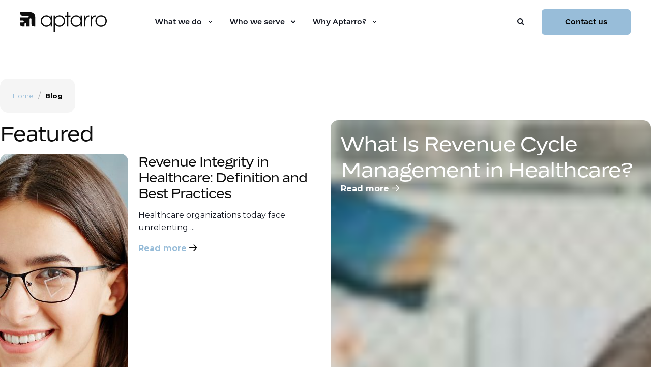

--- FILE ---
content_type: text/html; charset=UTF-8
request_url: https://www.aptarro.com/blog
body_size: 14838
content:
<!doctype html><html lang="en"><head>
		<meta charset="utf-8">
		<title>Healthcare Revenue Cycle Software Solutions Articles and ...</title>
		<link rel="shortcut icon" href="https://www.aptarro.com/hubfs/assets/Aptarro_RGB_Symbol_OffBlack.svg">
		<meta name="description" content="Stay updated on coding and billing rules, healthcare policy changes, latest industry insights, and more with Aptarro.">
		
		<script type="text/javascript" src="https://www.bugherd.com/sidebarv2.js?apikey=nppikhdbn5os8p5oxkxgxw" async="true"></script>
		<style>@font-face {
        font-family: "Montserrat";
        font-weight: 400;
        font-style: normal;
        font-display: swap;
        src: url("/_hcms/googlefonts/Montserrat/regular.woff2") format("woff2"), url("/_hcms/googlefonts/Montserrat/regular.woff") format("woff"),
             url("/_hcms/googlefonts/Montserrat/regular.woff2") format("woff2"), url("/_hcms/googlefonts/Montserrat/regular.woff") format("woff");
    }
@font-face {
        font-family: "Montserrat";
        font-weight: 500;
        font-style: normal;
        font-display: swap;
        src: url("/_hcms/googlefonts/Montserrat/500.woff2") format("woff2"), url("/_hcms/googlefonts/Montserrat/500.woff") format("woff"),
             url("/_hcms/googlefonts/Montserrat/regular.woff2") format("woff2"), url("/_hcms/googlefonts/Montserrat/regular.woff") format("woff");
    }
@font-face {
        font-family: "Montserrat";
        font-weight: 700;
        font-style: normal;
        font-display: swap;
        src: url("/_hcms/googlefonts/Montserrat/700.woff2") format("woff2"), url("/_hcms/googlefonts/Montserrat/700.woff") format("woff"),
             url("/_hcms/googlefonts/Montserrat/regular.woff2") format("woff2"), url("/_hcms/googlefonts/Montserrat/regular.woff") format("woff");
    }
body {
                font-family: Montserrat;
            }
        
            .pwr-header__skip {
                font-family: Rework Text;
            }</style>

		

    

    

    
        
        
        
        
        
        
        
        
        

		
		<meta name="viewport" content="width=device-width, initial-scale=1">

    <script src="/hs/hsstatic/jquery-libs/static-1.1/jquery/jquery-1.7.1.js"></script>
<script>hsjQuery = window['jQuery'];</script>
    <meta property="og:description" content="Stay updated on coding and billing rules, healthcare policy changes, latest industry insights, and more with Aptarro.">
    <meta property="og:title" content="Healthcare Revenue Cycle Software Solutions Articles and ...">
    <meta name="twitter:description" content="Stay updated on coding and billing rules, healthcare policy changes, latest industry insights, and more with Aptarro.">
    <meta name="twitter:title" content="Healthcare Revenue Cycle Software Solutions Articles and ...">

    

    <script type="application/ld+json">
    {
        "@context": "https://schema.org",
        "@type": "Organization",
        "name": "Aptarro",
        "logo": { 
            "@type": "ImageObject",
            "url": "https://www.alphaii.com/hubfs/2025%20Website/Aptarro_RGB_Brandmark_OffBlack.svg"
        },
        "url": "https://www.aptarro.com/blog",
        "address": {
            "@type": "PostalAddress",
            "addressCountry": "United States",
            "addressRegion": "Florida",
            "addressLocality": "Tallahassee",
            "postalCode":"32317",
            "streetAddress": "2074 Summit Lake Drive"
        },
        "knowsLanguage": "en"
    }
</script>
    <style>
a.cta_button{-moz-box-sizing:content-box !important;-webkit-box-sizing:content-box !important;box-sizing:content-box !important;vertical-align:middle}.hs-breadcrumb-menu{list-style-type:none;margin:0px 0px 0px 0px;padding:0px 0px 0px 0px}.hs-breadcrumb-menu-item{float:left;padding:10px 0px 10px 10px}.hs-breadcrumb-menu-divider:before{content:'›';padding-left:10px}.hs-featured-image-link{border:0}.hs-featured-image{float:right;margin:0 0 20px 20px;max-width:50%}@media (max-width: 568px){.hs-featured-image{float:none;margin:0;width:100%;max-width:100%}}.hs-screen-reader-text{clip:rect(1px, 1px, 1px, 1px);height:1px;overflow:hidden;position:absolute !important;width:1px}
</style>

<link rel="stylesheet" href="https://www.aptarro.com/hubfs/hub_generated/template_assets/1/104509053818/1769094015109/template_pwr.min.css">

        <style>
            body {
                margin:0px;
            }
            img:not([src]):not([srcset]) {
                visibility:hidden;
            }
        </style>
    
<link class="hs-async-css" rel="preload" href="https://www.aptarro.com/hubfs/hub_generated/template_assets/1/108249624907/1769094019407/template_pwr-defer.min.css" as="style" onload="this.onload=null;this.rel='stylesheet'">
<noscript><link rel="stylesheet" href="https://www.aptarro.com/hubfs/hub_generated/template_assets/1/108249624907/1769094019407/template_pwr-defer.min.css"></noscript>
<link class="hs-async-css" rel="preload" href="https://www.aptarro.com/hubfs/hub_generated/template_assets/1/108249530238/1769094037595/template_pwr-filter.min.css" as="style" onload="this.onload=null;this.rel='stylesheet'">
<noscript><link rel="stylesheet" href="https://www.aptarro.com/hubfs/hub_generated/template_assets/1/108249530238/1769094037595/template_pwr-filter.min.css"></noscript>
<link class="hs-async-css" rel="preload" href="https://www.aptarro.com/hubfs/hub_generated/template_assets/1/108250851427/1769093989564/template_pwr-blog.min.css" as="style" onload="this.onload=null;this.rel='stylesheet'">
<noscript><link rel="stylesheet" href="https://www.aptarro.com/hubfs/hub_generated/template_assets/1/108250851427/1769093989564/template_pwr-blog.min.css"></noscript>
<link class="hs-async-css" rel="preload" href="https://www.aptarro.com/hubfs/hub_generated/template_assets/1/108253201312/1769094007983/template_pwr-author.min.css" as="style" onload="this.onload=null;this.rel='stylesheet'">
<noscript><link rel="stylesheet" href="https://www.aptarro.com/hubfs/hub_generated/template_assets/1/108253201312/1769094007983/template_pwr-author.min.css"></noscript>
<link class="hs-async-css" rel="preload" href="https://www.aptarro.com/hubfs/hub_generated/template_assets/1/108250111497/1769093988781/template_pwr-avatar.min.css" as="style" onload="this.onload=null;this.rel='stylesheet'">
<noscript><link rel="stylesheet" href="https://www.aptarro.com/hubfs/hub_generated/template_assets/1/108250111497/1769093988781/template_pwr-avatar.min.css"></noscript>
<link class="hs-async-css" rel="preload" href="https://www.aptarro.com/hubfs/hub_generated/template_assets/1/108249749068/1769093998483/template_pwr-social.min.css" as="style" onload="this.onload=null;this.rel='stylesheet'">
<noscript><link rel="stylesheet" href="https://www.aptarro.com/hubfs/hub_generated/template_assets/1/108249749068/1769093998483/template_pwr-social.min.css"></noscript>
<link class="hs-async-css" rel="preload" href="https://www.aptarro.com/hubfs/hub_generated/template_assets/1/108253603362/1769094017714/template_pwr-post.min.css" as="style" onload="this.onload=null;this.rel='stylesheet'">
<noscript><link rel="stylesheet" href="https://www.aptarro.com/hubfs/hub_generated/template_assets/1/108253603362/1769094017714/template_pwr-post.min.css"></noscript>
<link class="hs-async-css" rel="preload" href="https://www.aptarro.com/hubfs/hub_generated/template_assets/1/108250111498/1769094009709/template_pwr-link.min.css" as="style" onload="this.onload=null;this.rel='stylesheet'">
<noscript><link rel="stylesheet" href="https://www.aptarro.com/hubfs/hub_generated/template_assets/1/108250111498/1769094009709/template_pwr-link.min.css"></noscript>
<link rel="stylesheet" href="https://fonts.googleapis.com/css2?family=Open+Sans:ital,wght@0,300;0,400;0,500;0,600;0,700;0,800;1,300;1,400;1,500;1,600;1,700;1,800&amp;display=swap">
<link rel="stylesheet" href="https://www.aptarro.com/hubfs/hub_generated/template_assets/1/185712023567/1769094019614/template_child.min.css">
<link rel="stylesheet" href="https://www.aptarro.com/hubfs/hub_generated/template_assets/1/108254192687/1769093983091/template_pwr-burger.min.css" fetchpriority="low">
<link rel="stylesheet" href="https://www.aptarro.com/hubfs/hub_generated/template_assets/1/108249530237/1769094010615/template_scroll-shadow.min.css" fetchpriority="low">
<link rel="stylesheet" href="https://www.aptarro.com/hubfs/hub_generated/template_assets/1/108237321508/1769094022525/template_pwr-search.min.css" defer="true">
<link rel="stylesheet" href="https://www.aptarro.com/hubfs/hub_generated/template_assets/1/108246855323/1769094012630/template_pwr-form.min.css" defer="true">
<style>#hs_cos_wrapper_header_page .hs-search-field__suggestions li a { padding-right:130px; }

#hs_cos_wrapper_header_page .hs-search-field__suggestions a:before { content:''; }
</style>
<link class="hs-async-css" rel="preload" href="https://www.aptarro.com/hubfs/hub_generated/template_assets/1/108250853479/1769094013645/template_pwr-footer.min.css" as="style" onload="this.onload=null;this.rel='stylesheet'" fetchpriority="low">
<noscript><link rel="stylesheet" href="https://www.aptarro.com/hubfs/hub_generated/template_assets/1/108250853479/1769094013645/template_pwr-footer.min.css"></noscript>
<style>#hs_cos_wrapper_footer_page .pwr-footer__content .pwr-adc__wrapper { --col-padding:30px; }
</style>
<style>#hs_cos_wrapper_footer_page body input[type="text"],
#hs_cos_wrapper_footer_page body input[type="password"],
#hs_cos_wrapper_footer_page body input[type="datetime"],
#hs_cos_wrapper_footer_page body input[type="datetime-local"],
#hs_cos_wrapper_footer_page body input[type="date"],
#hs_cos_wrapper_footer_page body input[type="month"],
#hs_cos_wrapper_footer_page body input[type="time"],
#hs_cos_wrapper_footer_page body input[type="week"],
#hs_cos_wrapper_footer_page body input[type="number"],
#hs_cos_wrapper_footer_page body input[type="email"],
#hs_cos_wrapper_footer_page body input[type="url"],
#hs_cos_wrapper_footer_page body input[type="search"],
#hs_cos_wrapper_footer_page body input[type="tel"],
#hs_cos_wrapper_footer_page body input[type="color"],
#hs_cos_wrapper_footer_page body input[type="file"],
#hs_cos_wrapper_footer_page body textarea,
#hs_cos_wrapper_footer_page body select {
  background-color:rgba(var(--clr-base-dk-rgb),.05);
  border:0;
  border-radius:var(--br-input);
  padding:16px 18px;
}

#hs_cos_wrapper_footer_page body .pwr--dark input[type="text"],
#hs_cos_wrapper_footer_page body .pwr--dark input[type="password"],
#hs_cos_wrapper_footer_page body .pwr--dark input[type="datetime"],
#hs_cos_wrapper_footer_page body .pwr--dark input[type="datetime-local"],
#hs_cos_wrapper_footer_page body .pwr--dark input[type="date"],
#hs_cos_wrapper_footer_page body .pwr--dark input[type="month"],
#hs_cos_wrapper_footer_page body .pwr--dark input[type="time"],
#hs_cos_wrapper_footer_page body .pwr--dark input[type="week"],
#hs_cos_wrapper_footer_page body .pwr--dark input[type="number"],
#hs_cos_wrapper_footer_page body .pwr--dark input[type="email"],
#hs_cos_wrapper_footer_page body .pwr--dark input[type="url"],
#hs_cos_wrapper_footer_page body .pwr--dark input[type="search"],
#hs_cos_wrapper_footer_page body .pwr--dark input[type="tel"],
#hs_cos_wrapper_footer_page body .pwr--dark input[type="color"],
#hs_cos_wrapper_footer_page body .pwr--dark input[type="file"],
#hs_cos_wrapper_footer_page body .pwr--dark textarea,
#hs_cos_wrapper_footer_page body .pwr--dark select {
  background-color:rgba(var(--clr-base-lt-rgb),.05);
  border-color:var(--clr-form-field-border-dk-rgba);
}

#hs_cos_wrapper_footer_page body input[type="text"]:focus,
#hs_cos_wrapper_footer_page body input[type="password"]:focus,
#hs_cos_wrapper_footer_page body input[type="datetime"]:focus,
#hs_cos_wrapper_footer_page body input[type="datetime-local"]:focus,
#hs_cos_wrapper_footer_page body input[type="date"]:focus,
#hs_cos_wrapper_footer_page body input[type="month"]:focus,
#hs_cos_wrapper_footer_page body input[type="time"]:focus,
#hs_cos_wrapper_footer_page body input[type="week"]:focus,
#hs_cos_wrapper_footer_page body input[type="number"]:focus,
#hs_cos_wrapper_footer_page body input[type="email"]:focus,
#hs_cos_wrapper_footer_page body input[type="url"]:focus,
#hs_cos_wrapper_footer_page body input[type="search"]:focus,
#hs_cos_wrapper_footer_page body input[type="tel"]:focus,
#hs_cos_wrapper_footer_page body input[type="color"]:focus,
#hs_cos_wrapper_footer_page body input[type="file"]:focus,
#hs_cos_wrapper_footer_page body textarea:focus,
#hs_cos_wrapper_footer_page body select:focus {
  -moz-box-shadow:inset 0 0 0px 2px var(--clr-primary);
  -webkit-box-shadow:inset 0 0 0px 2px var(--clr-primary);
  box-shadow:inset 0 0 0px 2px var(--clr-primary);
}

#hs_cos_wrapper_footer_page body .pwr--dark input[type="text"]:focus,
#hs_cos_wrapper_footer_page body .pwr--dark input[type="password"]:focus,
#hs_cos_wrapper_footer_page body .pwr--dark input[type="datetime"]:focus,
#hs_cos_wrapper_footer_page body .pwr--dark input[type="datetime-local"]:focus,
#hs_cos_wrapper_footer_page body .pwr--dark input[type="date"]:focus,
#hs_cos_wrapper_footer_page body .pwr--dark input[type="month"]:focus,
#hs_cos_wrapper_footer_page body .pwr--dark input[type="time"]:focus,
#hs_cos_wrapper_footer_page body .pwr--dark input[type="week"]:focus,
#hs_cos_wrapper_footer_page body .pwr--dark input[type="number"]:focus,
#hs_cos_wrapper_footer_page body .pwr--dark input[type="email"]:focus,
#hs_cos_wrapper_footer_page body .pwr--dark input[type="url"]:focus,
#hs_cos_wrapper_footer_page body .pwr--dark input[type="search"]:focus,
#hs_cos_wrapper_footer_page body .pwr--dark input[type="tel"]:focus,
#hs_cos_wrapper_footer_page body .pwr--dark input[type="color"]:focus,
#hs_cos_wrapper_footer_page body .pwr--dark input[type="file"]:focus,
#hs_cos_wrapper_footer_page body .pwr--dark textarea:focus,
#hs_cos_wrapper_footer_page body .pwr--dark select:focus {
  background-color:rgba(var(--clr-base-lt-rgb),.15);
  -moz-box-shadow:inset 0 0 0px 2px var(--clr-form-field-border-dk);
  -webkit-box-shadow:inset 0 0 0px 2px var(--clr-form-field-border-dk);
  box-shadow:inset 0 0 0px 2px var(--clr-form-field-border-dk);
}

#hs_cos_wrapper_footer_page body select { background-position:right 1em top 50%,0 0 !important; }

#hs_cos_wrapper_footer_page form input[type="text"],
#hs_cos_wrapper_footer_page form input[type="password"],
#hs_cos_wrapper_footer_page form input[type="datetime"],
#hs_cos_wrapper_footer_page form input[type="datetime-local"],
#hs_cos_wrapper_footer_page form input[type="date"],
#hs_cos_wrapper_footer_page form input[type="month"],
#hs_cos_wrapper_footer_page form input[type="time"],
#hs_cos_wrapper_footer_page form input[type="week"],
#hs_cos_wrapper_footer_page form input[type="number"],
#hs_cos_wrapper_footer_page form input[type="email"],
#hs_cos_wrapper_footer_page form input[type="url"],
#hs_cos_wrapper_footer_page form input[type="search"],
#hs_cos_wrapper_footer_page form input[type="tel"],
#hs_cos_wrapper_footer_page form input[type="color"],
#hs_cos_wrapper_footer_page form input[type="file"],
#hs_cos_wrapper_footer_page form textarea,
#hs_cos_wrapper_footer_page form select {
  background-color:rgba(var(--clr-base-dk-rgb),.05);
  border:0;
  border-radius:var(--br-input);
  padding:16px 18px;
}

#hs_cos_wrapper_footer_page .hs-dateinput:before {
  left:16px;
  top:18px;
  z-index:1;
}

#hs_cos_wrapper_footer_page .hs-dateinput>.hs-input { padding-left:40px !important; }

#hs_cos_wrapper_footer_page form select {
  background-position:right 1em top 50%,0 0;
  border-radius:var(--br-input);
  padding:16px 18px;
}

#hs_cos_wrapper_footer_page .pwr--dark form input[type="text"],
#hs_cos_wrapper_footer_page .pwr--dark form input[type="password"],
#hs_cos_wrapper_footer_page .pwr--dark form input[type="datetime"],
#hs_cos_wrapper_footer_page .pwr--dark form input[type="datetime-local"],
#hs_cos_wrapper_footer_page .pwr--dark form input[type="date"],
#hs_cos_wrapper_footer_page .pwr--dark form input[type="month"],
#hs_cos_wrapper_footer_page .pwr--dark form input[type="time"],
#hs_cos_wrapper_footer_page .pwr--dark form input[type="week"],
#hs_cos_wrapper_footer_page .pwr--dark form input[type="number"],
#hs_cos_wrapper_footer_page .pwr--dark form input[type="email"],
#hs_cos_wrapper_footer_page .pwr--dark form input[type="url"],
#hs_cos_wrapper_footer_page .pwr--dark form input[type="search"],
#hs_cos_wrapper_footer_page .pwr--dark form input[type="tel"],
#hs_cos_wrapper_footer_page .pwr--dark form input[type="color"],
#hs_cos_wrapper_footer_page .pwr--dark form input[type="file"],
#hs_cos_wrapper_footer_page .pwr--dark form textarea,
#hs_cos_wrapper_footer_page .pwr--dark form select {
  background-color:rgba(var(--clr-base-lt-rgb),.05);
  border-color:var(--clr-form-field-border-dk-rgba);
}

#hs_cos_wrapper_footer_page form input[type="text"]:focus,
#hs_cos_wrapper_footer_page form input[type="password"]:focus,
#hs_cos_wrapper_footer_page form input[type="datetime"]:focus,
#hs_cos_wrapper_footer_page form input[type="datetime-local"]:focus,
#hs_cos_wrapper_footer_page form input[type="date"]:focus,
#hs_cos_wrapper_footer_page form input[type="month"]:focus,
#hs_cos_wrapper_footer_page form input[type="time"]:focus,
#hs_cos_wrapper_footer_page form input[type="week"]:focus,
#hs_cos_wrapper_footer_page form input[type="number"]:focus,
#hs_cos_wrapper_footer_page form input[type="email"]:focus,
#hs_cos_wrapper_footer_page form input[type="url"]:focus,
#hs_cos_wrapper_footer_page form input[type="search"]:focus,
#hs_cos_wrapper_footer_page form input[type="tel"]:focus,
#hs_cos_wrapper_footer_page form input[type="color"]:focus,
#hs_cos_wrapper_footer_page form input[type="file"]:focus,
#hs_cos_wrapper_footer_page form textarea:focus,
#hs_cos_wrapper_footer_page form select:focus {
  -moz-box-shadow:inset 0 0 0px 2px var(--clr-primary);
  -webkit-box-shadow:inset 0 0 0px 2px var(--clr-primary);
  box-shadow:inset 0 0 0px 2px var(--clr-primary);
}

#hs_cos_wrapper_footer_page .pwr--dark form input[type="text"]:focus,
#hs_cos_wrapper_footer_page .pwr--dark form input[type="password"]:focus,
#hs_cos_wrapper_footer_page .pwr--dark form input[type="datetime"]:focus,
#hs_cos_wrapper_footer_page .pwr--dark form input[type="datetime-local"]:focus,
#hs_cos_wrapper_footer_page .pwr--dark form input[type="date"]:focus,
#hs_cos_wrapper_footer_page .pwr--dark form input[type="month"]:focus,
#hs_cos_wrapper_footer_page .pwr--dark form input[type="time"]:focus,
#hs_cos_wrapper_footer_page .pwr--dark form input[type="week"]:focus,
#hs_cos_wrapper_footer_page .pwr--dark form input[type="number"]:focus,
#hs_cos_wrapper_footer_page .pwr--dark form input[type="email"]:focus,
#hs_cos_wrapper_footer_page .pwr--dark form input[type="url"]:focus,
#hs_cos_wrapper_footer_page .pwr--dark form input[type="search"]:focus,
#hs_cos_wrapper_footer_page .pwr--dark form input[type="tel"]:focus,
#hs_cos_wrapper_footer_page .pwr--dark form input[type="color"]:focus,
#hs_cos_wrapper_footer_page .pwr--dark form input[type="file"]:focus,
#hs_cos_wrapper_footer_page .pwr--dark form textarea:focus,
#hs_cos_wrapper_footer_page .pwr--dark form select:focus {
  background-color:rgba(var(--clr-base-lt-rgb),.15);
  -moz-box-shadow:inset 0 0 0px 2px var(--clr-form-field-border-dk);
  -webkit-box-shadow:inset 0 0 0px 2px var(--clr-form-field-border-dk);
  box-shadow:inset 0 0 0px 2px var(--clr-form-field-border-dk);
}

#hs_cos_wrapper_footer_page .pwr-form.pwr--light form input[type="text"],
#hs_cos_wrapper_footer_page .pwr-form.pwr--light form input[type="password"],
#hs_cos_wrapper_footer_page .pwr-form.pwr--light form input[type="datetime"],
#hs_cos_wrapper_footer_page .pwr-form.pwr--light form input[type="datetime-local"],
#hs_cos_wrapper_footer_page .pwr-form.pwr--light form input[type="date"],
#hs_cos_wrapper_footer_page .pwr-form.pwr--light form input[type="month"],
#hs_cos_wrapper_footer_page .pwr-form.pwr--light form input[type="time"],
#hs_cos_wrapper_footer_page .pwr-form.pwr--light form input[type="week"],
#hs_cos_wrapper_footer_page .pwr-form.pwr--light form input[type="number"],
#hs_cos_wrapper_footer_page .pwr-form.pwr--light form input[type="email"],
#hs_cos_wrapper_footer_page .pwr-form.pwr--light form input[type="url"],
#hs_cos_wrapper_footer_page .pwr-form.pwr--light form input[type="search"],
#hs_cos_wrapper_footer_page .pwr-form.pwr--light form input[type="tel"],
#hs_cos_wrapper_footer_page .pwr-form.pwr--light form input[type="color"],
#hs_cos_wrapper_footer_page .pwr-form.pwr--light form input[type="file"],
#hs_cos_wrapper_footer_page .pwr-form.pwr--light form textarea,
#hs_cos_wrapper_footer_page .pwr-form.pwr--light form select {
  background-color:rgba(var(--clr-base-dk-rgb),.05);
  border:0;
}

#hs_cos_wrapper_footer_page .pwr-form.pwr--light form input[type="text"]:focus,
#hs_cos_wrapper_footer_page .pwr-form.pwr--light form input[type="password"]:focus,
#hs_cos_wrapper_footer_page .pwr-form.pwr--light form input[type="datetime"]:focus,
#hs_cos_wrapper_footer_page .pwr-form.pwr--light form input[type="datetime-local"]:focus,
#hs_cos_wrapper_footer_page .pwr-form.pwr--light form input[type="date"]:focus,
#hs_cos_wrapper_footer_page .pwr-form.pwr--light form input[type="month"]:focus,
#hs_cos_wrapper_footer_page .pwr-form.pwr--light form input[type="time"]:focus,
#hs_cos_wrapper_footer_page .pwr-form.pwr--light form input[type="week"]:focus,
#hs_cos_wrapper_footer_page .pwr-form.pwr--light form input[type="number"]:focus,
#hs_cos_wrapper_footer_page .pwr-form.pwr--light form input[type="email"]:focus,
#hs_cos_wrapper_footer_page .pwr-form.pwr--light form input[type="url"]:focus,
#hs_cos_wrapper_footer_page .pwr-form.pwr--light form input[type="search"]:focus,
#hs_cos_wrapper_footer_page .pwr-form.pwr--light form input[type="tel"]:focus,
#hs_cos_wrapper_footer_page .pwr-form.pwr--light form input[type="color"]:focus,
#hs_cos_wrapper_footer_page .pwr-form.pwr--light form input[type="file"]:focus,
#hs_cos_wrapper_footer_page .pwr-form.pwr--light form textarea:focus,
#hs_cos_wrapper_footer_page .pwr-form.pwr--light form select:focus {
  -moz-box-shadow:inset 0 0 0px 2px var(--clr-primary);
  -webkit-box-shadow:inset 0 0 0px 2px var(--clr-primary);
  box-shadow:inset 0 0 0px 2px var(--clr-primary);
}

#hs_cos_wrapper_footer_page .body-wrapper [type="checkbox"]+span:not(.slider):before { background-color:rgba(var(--clr-base-dk-rgb),.05) !important; }

#hs_cos_wrapper_footer_page .body-wrapper .pwr--dark [type="checkbox"]+span:before,
#hs_cos_wrapper_footer_page .body-wrapper .pwr-form.pwr--dark [type="checkbox"]+span:before { background-color:rgba(var(--clr-base-lt-rgb),.05) !important; }

#hs_cos_wrapper_footer_page .body-wrapper .pwr--dark [type="checkbox"]:checked+span:before,
#hs_cos_wrapper_footer_page .body-wrapper .pwr-form.pwr--dark [type="checkbox"]:checked+span:before { background-color:rgba(var(--clr-base-lt-rgb),1) !important; }

#hs_cos_wrapper_footer_page .body-wrapper .pwr-form.pwr--light [type="checkbox"]+span:before { background-color:rgba(var(--clr-base-dk-rgb),.05) !important; }

#hs_cos_wrapper_footer_page .body-wrapper [type="radio"]:checked+span:after,
#hs_cos_wrapper_footer_page .body-wrapper [type="radio"]:not(:checked)+span:after { background-color:rgba(var(--clr-base-dk-rgb),.05) !important; }

#hs_cos_wrapper_footer_page .body-wrapper .pwr--dark [type="radio"]+span:after,
#hs_cos_wrapper_footer_page .body-wrapper .pwr-form.pwr--dark [type="radio"]+span:after { background-color:rgba(var(--clr-base-lt-rgb),.05) !important; }

#hs_cos_wrapper_footer_page .body-wrapper .pwr--dark [type="radio"]:checked+span:after,
#hs_cos_wrapper_footer_page .body-wrapper .pwr-form.pwr--dark [type="radio"]:checked+span:after { background-color:rgba(var(--clr-base-lt-rgb),1) !important; }

#hs_cos_wrapper_footer_page .body-wrapper .pwr-form.pwr--light [type="radio"]+span:after { background-color:rgba(var(--clr-base-dk-rgb),.05) !important; }

@supports (-webkit-backdrop-filter:none) or (backdrop-filter:none) {
  #hs_cos_wrapper_footer_page form input[type="text"],
  #hs_cos_wrapper_footer_page form input[type="password"],
  #hs_cos_wrapper_footer_page form input[type="datetime"],
  #hs_cos_wrapper_footer_page form input[type="datetime-local"],
  #hs_cos_wrapper_footer_page form input[type="date"],
  #hs_cos_wrapper_footer_page form input[type="month"],
  #hs_cos_wrapper_footer_page form input[type="time"],
  #hs_cos_wrapper_footer_page form input[type="week"],
  #hs_cos_wrapper_footer_page form input[type="number"],
  #hs_cos_wrapper_footer_page form input[type="email"],
  #hs_cos_wrapper_footer_page form input[type="url"],
  #hs_cos_wrapper_footer_page form input[type="search"],
  #hs_cos_wrapper_footer_page form input[type="tel"],
  #hs_cos_wrapper_footer_page form input[type="color"],
  #hs_cos_wrapper_footer_page form input[type="file"],
  #hs_cos_wrapper_footer_page form textarea,
  #hs_cos_wrapper_footer_page form select,
  #hs_cos_wrapper_footer_page .pwr--dark form input[type="text"],
  #hs_cos_wrapper_footer_page .pwr--dark form input[type="password"],
  #hs_cos_wrapper_footer_page .pwr--dark form input[type="datetime"],
  #hs_cos_wrapper_footer_page .pwr--dark form input[type="datetime-local"],
  #hs_cos_wrapper_footer_page .pwr--dark form input[type="date"],
  #hs_cos_wrapper_footer_page .pwr--dark form input[type="month"],
  #hs_cos_wrapper_footer_page .pwr--dark form input[type="time"],
  #hs_cos_wrapper_footer_page .pwr--dark form input[type="week"],
  #hs_cos_wrapper_footer_page .pwr--dark form input[type="number"],
  #hs_cos_wrapper_footer_page .pwr--dark form input[type="email"],
  #hs_cos_wrapper_footer_page .pwr--dark form input[type="url"],
  #hs_cos_wrapper_footer_page .pwr--dark form input[type="search"],
  #hs_cos_wrapper_footer_page .pwr--dark form input[type="tel"],
  #hs_cos_wrapper_footer_page .pwr--dark form input[type="color"],
  #hs_cos_wrapper_footer_page .pwr--dark form input[type="file"],
  #hs_cos_wrapper_footer_page .pwr--dark form textarea,
  #hs_cos_wrapper_footer_page .pwr--dark form select,
  #hs_cos_wrapper_footer_page .pwr-form.pwr--light form input[type="text"],
  #hs_cos_wrapper_footer_page .pwr-form.pwr--light form input[type="password"],
  #hs_cos_wrapper_footer_page .pwr-form.pwr--light form input[type="datetime"],
  #hs_cos_wrapper_footer_page .pwr-form.pwr--light form input[type="datetime-local"],
  #hs_cos_wrapper_footer_page .pwr-form.pwr--light form input[type="date"],
  #hs_cos_wrapper_footer_page .pwr-form.pwr--light form input[type="month"],
  #hs_cos_wrapper_footer_page .pwr-form.pwr--light form input[type="time"],
  #hs_cos_wrapper_footer_page .pwr-form.pwr--light form input[type="week"],
  #hs_cos_wrapper_footer_page .pwr-form.pwr--light form input[type="number"],
  #hs_cos_wrapper_footer_page .pwr-form.pwr--light form input[type="email"],
  #hs_cos_wrapper_footer_page .pwr-form.pwr--light form input[type="url"],
  #hs_cos_wrapper_footer_page .pwr-form.pwr--light form input[type="search"],
  #hs_cos_wrapper_footer_page .pwr-form.pwr--light form input[type="tel"],
  #hs_cos_wrapper_footer_page .pwr-form.pwr--light form input[type="color"],
  #hs_cos_wrapper_footer_page .pwr-form.pwr--light form input[type="file"],
  #hs_cos_wrapper_footer_page .pwr-form.pwr--light form textarea,
  #hs_cos_wrapper_footer_page .pwr-form.pwr--light form select {
    -webkit-backdrop-filter:none;
    backdrop-filter:none;
    background-color:none;
  }

  #hs_cos_wrapper_footer_page .body-wrapper [type="checkbox"]+span:not(.slider):before,
  #hs_cos_wrapper_footer_page .body-wrapper .pwr--dark [type="checkbox"]+span:before,
  #hs_cos_wrapper_footer_page .body-wrapper .pwr-form.pwr--dark [type="checkbox"]+span:before,
  #hs_cos_wrapper_footer_page .body-wrapper .pwr-form.pwr--light [type="checkbox"]+span:before,
  #hs_cos_wrapper_footer_page .body-wrapper [type="radio"]:checked+span:after,
  #hs_cos_wrapper_footer_page .body-wrapper [type="radio"]:not(:checked)+span:after,
  #hs_cos_wrapper_footer_page .body-wrapper .pwr--dark [type="radio"]+span:after,
  #hs_cos_wrapper_footer_page .body-wrapper .pwr-form.pwr--dark [type="radio"]+span:after,
  #hs_cos_wrapper_footer_page .body-wrapper .pwr-form.pwr--light [type="radio"]+span:after {
    -webkit-backdrop-filter:none;
    backdrop-filter:none;
    background-color:none;
  }

  #hs_cos_wrapper_footer_page .body-wrapper .pwr--dark [type="checkbox"]:checked+span:before,
  #hs_cos_wrapper_footer_page .body-wrapper .pwr-form.pwr--dark [type="checkbox"]:checked+span:before { background-color:none !important; }

  #hs_cos_wrapper_footer_page .body-wrapper .pwr--dark [type="radio"]:checked+span:after,
  #hs_cos_wrapper_footer_page .body-wrapper .pwr-form.pwr--dark [type="radio"]:checked+span:after { background-color:none !important; }
}

#hs_cos_wrapper_footer_page form input[type="text"]:focus.pwr-header-search__input {
  -moz-box-shadow:none;
  -webkit-box-shadow:none;
  box-shadow:none;
}

#hs_cos_wrapper_footer_page .pwr-burger-search__input+.pwr-search-field__icon { right:16px; }

@supports (-webkit-backdrop-filter:none) or (backdrop-filter:none) {
  #hs_cos_wrapper_footer_page .pwr-sec-form__form-wrapper--hor-boxed .pwr-form,
  #hs_cos_wrapper_footer_page .pwr-sec-form__form-wrapper--hor-boxed .pwr-form.pwr--light {
    -webkit-backdrop-filter:none;
    backdrop-filter:none;
    background-color:inherit;
  }
}

#hs_cos_wrapper_footer_page .pwr-email-unsub #email-prefs-form .email-edit { padding:20px !important; }

#hs_cos_wrapper_footer_page .pwr-password-prompt #hs-pwd-widget-password {
  border-radius:var(--br-input);
  padding:20px !important;
}

#hs_cos_wrapper_footer_page .pwr-password-prompt #hs-pwd-widget-password:focus {
  -moz-box-shadow:inset 0 0 0px 2px var(--clr-primary);
  -webkit-box-shadow:inset 0 0 0px 2px var(--clr-primary);
  box-shadow:inset 0 0 0px 2px var(--clr-primary);
}

#hs_cos_wrapper_footer_page #pwr-search-results__input { padding:20px 52px 20px 20px; }

#hs_cos_wrapper_footer_page .pwr-form-style-v4 form,
#hs_cos_wrapper_footer_page .pwr-form-style-v4 .pwr-form.pwr--light form {
  --hsf-field-input__background-color:rgba(var(--clr-base-dk-rgb),.05);
  --hsf-field-input__border-radius:var(--br-input);
  --hsf-field-input__border-width:0;
  --hsf-field-input__padding:16px 18px;
}

#hs_cos_wrapper_footer_page .pwr-form-style-v4.pwr--dark form,
#hs_cos_wrapper_footer_page .pwr-form-style-v4 .pwr--dark form,
#hs_cos_wrapper_footer_page .pwr-form-style-v4 .pwr-form.pwr--dark form { --hsf-field-input__background-color:rgba(var(--clr-base-lt-rgb),.05); }

#hs_cos_wrapper_footer_page .pwr-form-style-v4 [data-hsfc-id=Renderer] form .hsfc-TextInput:hover { box-shadow:none; }

#hs_cos_wrapper_footer_page .pwr-form-style-v4 [data-hsfc-id=Renderer] form .hsfc-TextInput:focus,
#hs_cos_wrapper_footer_page .pwr-form-style-v4 [data-hsfc-id=Renderer] form .hsfc-TextareaInput:focus,
#hs_cos_wrapper_footer_page .pwr-form-style-v4 .pwr-form.pwr--light [data-hsfc-id=Renderer] form .hsfc-TextInput:focus,
#hs_cos_wrapper_footer_page .pwr-form-style-v4 .pwr-form.pwr--light [data-hsfc-id=Renderer] form .hsfc-TextareaInput:focus { box-shadow:inset 0 0 0 2px var(--clr-primary); }

#hs_cos_wrapper_footer_page .pwr-form-style-v4.pwr--dark [data-hsfc-id=Renderer] form .hsfc-TextInput:focus,
#hs_cos_wrapper_footer_page .pwr-form-style-v4.pwr--dark [data-hsfc-id=Renderer] form .hsfc-TextareaInput:focus,
#hs_cos_wrapper_footer_page .pwr-form-style-v4 .pwr--dark [data-hsfc-id=Renderer] form .hsfc-TextInput:focus,
#hs_cos_wrapper_footer_page .pwr-form-style-v4 .pwr--dark [data-hsfc-id=Renderer] form .hsfc-TextareaInput:focus,
#hs_cos_wrapper_footer_page .pwr-form-style-v4 .pwr-form.pwr--dark [data-hsfc-id=Renderer] form .hsfc-TextInput:focus,
#hs_cos_wrapper_footer_page .pwr-form-style-v4 .pwr-form.pwr--dark [data-hsfc-id=Renderer] form .hsfc-TextareaInput:focus { box-shadow:inset 0 0 0 2px var(--clr-form-field-border-dk); }

#hs_cos_wrapper_footer_page .pwr-form-style-v4 [data-hsfc-id=Renderer] form .hsfc-DropdownOptions,
#hs_cos_wrapper_footer_page .pwr-form-style-v4 .pwr-form.pwr--light [data-hsfc-id=Renderer] form .hsfc-DropdownOptions {
  --hsf-field-input__background-color:var(--clr-background-lt);
  --hsf-field-input__border-width:1px;
}

#hs_cos_wrapper_footer_page .pwr-form-style-v4.pwr--dark [data-hsfc-id=Renderer] form .hsfc-DropdownOptions,
#hs_cos_wrapper_footer_page .pwr-form-style-v4 .pwr--dark [data-hsfc-id=Renderer] form .hsfc-DropdownOptions,
#hs_cos_wrapper_footer_page .pwr-form-style-v4 .pwr-form.pwr--dark [data-hsfc-id=Renderer] form .hsfc-DropdownOptions { --hsf-field-input__background-color:var(--clr-background-dk); }
</style>
<link class="hs-async-css" rel="preload" href="https://www.aptarro.com/hubfs/hub_generated/template_assets/1/108237266700/1769093987407/template_advanced-content.min.css" as="style" onload="this.onload=null;this.rel='stylesheet'" fetchpriority="low">
<noscript><link rel="stylesheet" href="https://www.aptarro.com/hubfs/hub_generated/template_assets/1/108237266700/1769093987407/template_advanced-content.min.css"></noscript>
<style>#hs_cos_wrapper_footer_page .pwr-adc-content__image---5-2-1 {
  object-fit:cover;
  text-align:center;
}

@media (max-width:991px) {
  #hs_cos_wrapper_footer_page .pwr-adc-content__image---5-2-1 {}
}

@media (max-width:575px) {
  #hs_cos_wrapper_footer_page .pwr-adc-content__image---5-2-1 {}
}
</style>
<link class="hs-async-css" rel="preload" href="https://www.aptarro.com/hubfs/hub_generated/template_assets/1/108249624905/1769094011361/template_pwr-transitions.min.css" as="style" onload="this.onload=null;this.rel='stylesheet'">
<noscript><link rel="stylesheet" href="https://www.aptarro.com/hubfs/hub_generated/template_assets/1/108249624905/1769094011361/template_pwr-transitions.min.css"></noscript>
<link class="hs-async-css" rel="preload" href="https://www.aptarro.com/hubfs/hub_generated/template_assets/1/104509256260/1769094002102/template_custom-styles.min.css" as="style" onload="this.onload=null;this.rel='stylesheet'">
<noscript><link rel="stylesheet" href="https://www.aptarro.com/hubfs/hub_generated/template_assets/1/104509256260/1769094002102/template_custom-styles.min.css"></noscript>
<link class="hs-async-css" rel="preload" href="https://www.aptarro.com/hubfs/hub_generated/template_assets/1/185712023567/1769094019614/template_child.min.css" as="style" onload="this.onload=null;this.rel='stylesheet'">
<noscript><link rel="stylesheet" href="https://www.aptarro.com/hubfs/hub_generated/template_assets/1/185712023567/1769094019614/template_child.min.css"></noscript>
<style>
@font-face {
  font-family: "Rework Text";
  src: url("https://www.aptarro.com/hubfs/ReworkText-Bold.woff") format("woff");
  font-display: swap;
  font-weight: 700;
}

@font-face {
  font-family: "Rework Text";
  src: url("https://www.aptarro.com/hubfs/ReworkText-RegularItalic.woff") format("woff");
  font-display: swap;
  font-weight: 400;
  font-style: italic;
}

@font-face {
  font-family: "Rework Text";
  src: url("https://www.aptarro.com/hubfs/ReworkText-Regular.woff") format("woff");
  font-display: swap;
  font-weight: 400;
}
</style>

    

    
<!--  Added by GoogleAnalytics4 integration -->
<script>
var _hsp = window._hsp = window._hsp || [];
window.dataLayer = window.dataLayer || [];
function gtag(){dataLayer.push(arguments);}

var useGoogleConsentModeV2 = true;
var waitForUpdateMillis = 1000;


if (!window._hsGoogleConsentRunOnce) {
  window._hsGoogleConsentRunOnce = true;

  gtag('consent', 'default', {
    'ad_storage': 'denied',
    'analytics_storage': 'denied',
    'ad_user_data': 'denied',
    'ad_personalization': 'denied',
    'wait_for_update': waitForUpdateMillis
  });

  if (useGoogleConsentModeV2) {
    _hsp.push(['useGoogleConsentModeV2'])
  } else {
    _hsp.push(['addPrivacyConsentListener', function(consent){
      var hasAnalyticsConsent = consent && (consent.allowed || (consent.categories && consent.categories.analytics));
      var hasAdsConsent = consent && (consent.allowed || (consent.categories && consent.categories.advertisement));

      gtag('consent', 'update', {
        'ad_storage': hasAdsConsent ? 'granted' : 'denied',
        'analytics_storage': hasAnalyticsConsent ? 'granted' : 'denied',
        'ad_user_data': hasAdsConsent ? 'granted' : 'denied',
        'ad_personalization': hasAdsConsent ? 'granted' : 'denied'
      });
    }]);
  }
}

gtag('js', new Date());
gtag('set', 'developer_id.dZTQ1Zm', true);
gtag('config', 'G-JQQYB3LXV0');
</script>
<script async src="https://www.googletagmanager.com/gtag/js?id=G-JQQYB3LXV0"></script>

<!-- /Added by GoogleAnalytics4 integration -->

<!--  Added by GoogleTagManager integration -->
<script>
var _hsp = window._hsp = window._hsp || [];
window.dataLayer = window.dataLayer || [];
function gtag(){dataLayer.push(arguments);}

var useGoogleConsentModeV2 = true;
var waitForUpdateMillis = 1000;



var hsLoadGtm = function loadGtm() {
    if(window._hsGtmLoadOnce) {
      return;
    }

    if (useGoogleConsentModeV2) {

      gtag('set','developer_id.dZTQ1Zm',true);

      gtag('consent', 'default', {
      'ad_storage': 'denied',
      'analytics_storage': 'denied',
      'ad_user_data': 'denied',
      'ad_personalization': 'denied',
      'wait_for_update': waitForUpdateMillis
      });

      _hsp.push(['useGoogleConsentModeV2'])
    }

    (function(w,d,s,l,i){w[l]=w[l]||[];w[l].push({'gtm.start':
    new Date().getTime(),event:'gtm.js'});var f=d.getElementsByTagName(s)[0],
    j=d.createElement(s),dl=l!='dataLayer'?'&l='+l:'';j.async=true;j.src=
    'https://www.googletagmanager.com/gtm.js?id='+i+dl;f.parentNode.insertBefore(j,f);
    })(window,document,'script','dataLayer','GTM-MLNZBRFS');

    window._hsGtmLoadOnce = true;
};

_hsp.push(['addPrivacyConsentListener', function(consent){
  if(consent.allowed || (consent.categories && consent.categories.analytics)){
    hsLoadGtm();
  }
}]);

</script>

<!-- /Added by GoogleTagManager integration -->


<style>
  	@media (hover: none) {
    	.pwr-sec-images__hotspots .pwr-tooltip__text-wrapper {
        	opacity: 0;
	        visibility: hidden;
    	}
	}
  
  

.hs-blog-post :not(nav.breadcrumb) > a:not(.cta_button, .pwr-cta_button, [role=menuitem]), .pwr-rich-text a:not(.pwr-cta):not([class*=cta_button]),.hs_cos_wrapper_type_rich_text a:not(.pwr-cta):not([class*=cta_button]):not(.btn):not(.button):not(.menu-link) {
  font-weight: 600 !important;
  text-decoration: underline !important;
  color: #000 !important;
  
}
 .video-placeholder-text-normal {
  display:none !important;
  }
.body-container-wrapper--blog-post span#hs_cos_wrapper_post_body h2, h3,h4 {
    color: #000 !important;
}

  
</style>
<!-- Start cookieyes banner <script id="cookieyes" type="text/javascript" src="https://cdn-cookieyes.com/client_data/b63d4a1f2cb98469240e9c07/script.js"></script>   End cookieyes banner -->

<!-- Start cookieyes banner  <script id="cookieyes" type="text/javascript" src="https://cdn-cookieyes.com/client_data/7662470d0c34e0e2e068a152239d008e/script.js"></script> End cookieyes banner -->

<!-- Start cookieyes banner --> <script id="cookieyes" type="text/javascript" src="https://cdn-cookieyes.com/client_data/1ad36f33afcff35d2d1df695d5744686/script.js"></script> <!-- End cookieyes banner -->
<link rel="next" href="https://www.aptarro.com/blog/page/2">
<meta property="og:image" content="https://www.aptarro.com/hubfs/Alphaii_March2023/images/blog-vlogs-thumbnail-image-blog-alphaii.jpg">
<meta property="og:image:width" content="960">
<meta property="og:image:height" content="480">

<meta name="twitter:image" content="https://www.aptarro.com/hubfs/Alphaii_March2023/images/blog-vlogs-thumbnail-image-blog-alphaii.jpg">


<meta property="og:url" content="https://www.aptarro.com/blog">
<meta property="og:type" content="blog">
<meta name="twitter:card" content="summary">
<link rel="alternate" type="application/rss+xml" href="https://www.aptarro.com/blog/rss.xml">
<meta name="twitter:domain" content="www.aptarro.com">
<script src="//platform.linkedin.com/in.js" type="text/javascript">
    lang: en_US
</script>

<meta http-equiv="content-language" content="en">





<!-- Google Tag Manager -->
<script>(function(w,d,s,l,i){w[l]=w[l]||[];w[l].push({'gtm.start':
new Date().getTime(),event:'gtm.js'});var f=d.getElementsByTagName(s)[0],
j=d.createElement(s),dl=l!='dataLayer'?'&l='+l:'';j.async=true;j.src=
'https://www.googletagmanager.com/gtm.js?id='+i+dl;f.parentNode.insertBefore(j,f);
})(window,document,'script','dataLayer','GTM-MLNZBRFS');</script>
<!-- End Google Tag Manager -->

<style>
  
.aptarro-blog-listing__card:has(a[href="https://www.aptarro.com/blog/electronic-medical-billing-what-it-is-and-why-it-matters"]),
.aptarro-blog-listing__card:has(a[href="/blog/electronic-medical-billing-what-it-is-and-why-it-matters"]) {
  display: none !important;
}
.left-card:has(a[href="https://www.aptarro.com/blog/electronic-medical-billing-what-it-is-and-why-it-matters"]),
.left-card:has(a[href="/blog/electronic-medical-billing-what-it-is-and-why-it-matters"]) {
  display: none !important;
}
  
</style>
		
		  
    
    
    
    
 

	<meta name="generator" content="HubSpot"></head>
	<body>
<!--  Added by GoogleTagManager integration -->
<noscript><iframe src="https://www.googletagmanager.com/ns.html?id=GTM-MLNZBRFS" height="0" width="0" style="display:none;visibility:hidden"></iframe></noscript>

<!-- /Added by GoogleTagManager integration -->

		<div class="body-wrapper   hs-content-id-141175579244 hs-blog-listing hs-blog-id-141175579243 
    pwr-v--47 line-numbers" data-aos-global-disable="phone" data-aos-global-offset="250" data-aos-global-delay="50" data-aos-global-duration="400">
			
			<div id="hs_cos_wrapper_page_settings" class="hs_cos_wrapper hs_cos_wrapper_widget hs_cos_wrapper_type_module" style="" data-hs-cos-general-type="widget" data-hs-cos-type="module"></div> 
			

			

			
			<div data-global-resource-path="Aptarro-2025/templates/partials/header.html"><header class="header">

    
    <a href="#main-content" class="pwr-header__skip">Skip to content</a><div class="header__container"><div id="hs_cos_wrapper_header_page" class="hs_cos_wrapper hs_cos_wrapper_widget hs_cos_wrapper_type_module" style="" data-hs-cos-general-type="widget" data-hs-cos-type="module"><!-- templateType: none -->
<style>
    .pwr--page-editor-fix {
        max-height: 120px;
    }
 </style>



<div id="pwr-js-burger" class="pwr-burger closed vanilla pwr--light pwr--page-editor-fix ">
  <a href="#" id="pwr-js-burger__trigger-close" aria-label="Close Burger Menu" class="pwr-burger__trigger-close vanilla">
    Close <span class="pwr-burger__icon-close"></span>
  </a>
          
            
          
          <div class="pwr-burger__menu pwr-js-menu pwr-scroll-shadow__wrapper pwr-scroll-shadow__wrapper--vert pwr-scroll-shadow__root pwr-scroll-shadow__root--vert"><span id="hs_cos_wrapper_header_page_" class="hs_cos_wrapper hs_cos_wrapper_widget hs_cos_wrapper_type_menu" style="" data-hs-cos-general-type="widget" data-hs-cos-type="menu"><div id="hs_menu_wrapper_header_page_" class="hs-menu-wrapper active-branch no-flyouts hs-menu-flow-vertical" role="navigation" data-sitemap-name="default" data-menu-id="185759126123" aria-label="Navigation Menu">
 <ul role="menu" class="active-branch">
  <li class="hs-menu-item hs-menu-depth-1 hs-item-has-children" role="none"><a href="https://www.aptarro.com/solutions" aria-haspopup="true" aria-expanded="false" role="menuitem">What we do</a>
   <ul role="menu" class="hs-menu-children-wrapper">
    <li class="hs-menu-item hs-menu-depth-2" role="none"><a href="https://www.aptarro.com/solutions" role="menuitem">All Solutions</a></li>
    <li class="hs-menu-item hs-menu-depth-2" role="none"><a href="https://www.aptarro.com/revcycle-engine" role="menuitem">RevCycle Engine</a></li>
    <li class="hs-menu-item hs-menu-depth-2" role="none"><a href="https://www.aptarro.com/hcc-coding" role="menuitem">HCC Coding</a></li>
    <li class="hs-menu-item hs-menu-depth-2" role="none"><a href="https://www.aptarro.com/medical-claim-software" role="menuitem">ClaimStaker</a></li>
    <li class="hs-menu-item hs-menu-depth-2" role="none"><a href="https://www.aptarro.com/ai-medical-coding" role="menuitem">AI Medical Coding</a></li>
   </ul></li>
  <li class="hs-menu-item hs-menu-depth-1 hs-item-has-children" role="none"><a href="javascript:;" aria-haspopup="true" aria-expanded="false" role="menuitem">Who we serve</a>
   <ul role="menu" class="hs-menu-children-wrapper">
    <li class="hs-menu-item hs-menu-depth-2" role="none"><a href="https://www.aptarro.com/partner" role="menuitem">Partner with us</a></li>
    <li class="hs-menu-item hs-menu-depth-2" role="none"><a href="https://www.aptarro.com/customer-experience" role="menuitem">Customer experience</a></li>
   </ul></li>
  <li class="hs-menu-item hs-menu-depth-1 hs-item-has-children active-branch" role="none"><a href="javascript:;" aria-haspopup="true" aria-expanded="false" role="menuitem">Why Aptarro?</a>
   <ul role="menu" class="hs-menu-children-wrapper active-branch">
    <li class="hs-menu-item hs-menu-depth-2" role="none"><a href="https://www.aptarro.com/about-us" role="menuitem">About us</a></li>
    <li class="hs-menu-item hs-menu-depth-2" role="none"><a href="https://www.aptarro.com/leadership" role="menuitem">Leadership</a></li>
    <li class="hs-menu-item hs-menu-depth-2" role="none"><a href="https://www.aptarro.com/careers" role="menuitem">Careers</a></li>
    <li class="hs-menu-item hs-menu-depth-2" role="none"><a href="https://www.aptarro.com/contact-us" role="menuitem">Contact us</a></li>
    <li class="hs-menu-item hs-menu-depth-2 active active-branch" role="none"><a href="https://www.aptarro.com/blog" role="menuitem">Blog</a></li>
    <li class="hs-menu-item hs-menu-depth-2" role="none"><a href="https://www.aptarro.com/news" role="menuitem">News</a></li>
   </ul></li>
 </ul>
</div></span></div><div class="pwr-burger-bottom-bar pwr-a11y-menu"><div class="pwr-burger-bottom-bar__item hs-search-field">
      <a href="#" id="pwr-js-burger-search__trigger" class="pwr-burger-bottom-bar__item-link pwr-burger-search__trigger" tabindex="-1">
        <div class="pwr-header-right-bar__icon pwr--padding-r-sm"><span id="hs_cos_wrapper_header_page_" class="hs_cos_wrapper hs_cos_wrapper_widget hs_cos_wrapper_type_icon" style="" data-hs-cos-general-type="widget" data-hs-cos-type="icon"><svg version="1.0" xmlns="http://www.w3.org/2000/svg" viewbox="0 0 512 512" aria-hidden="true"><g id="search1_layer"><path d="M505 442.7L405.3 343c-4.5-4.5-10.6-7-17-7H372c27.6-35.3 44-79.7 44-128C416 93.1 322.9 0 208 0S0 93.1 0 208s93.1 208 208 208c48.3 0 92.7-16.4 128-44v16.3c0 6.4 2.5 12.5 7 17l99.7 99.7c9.4 9.4 24.6 9.4 33.9 0l28.3-28.3c9.4-9.4 9.4-24.6.1-34zM208 336c-70.7 0-128-57.2-128-128 0-70.7 57.2-128 128-128 70.7 0 128 57.2 128 128 0 70.7-57.2 128-128 128z" /></g></svg></span></div>
        <span>SEARCH</span>
        <div class="pwr-menu_submenu-btn keyboard-clickable" role="menuitem" tabindex="0" aria-label="Expand SEARCH">
        <div class="pwr-menu_submenu-arrow"></div>
    </div>
      </a>
      <div id="pwr-js-burger-search__inner" class="pwr-burger-bottom-bar__inner pwr-burger-search__inner pwr-form pwr-form--style-1">
    <div id="hs-search-field__translations"></div>

    <div class="hs-search-field__bar"> 
        <form action="/hs-search-results">
            <div class="pwr--relative">
                <input type="text" id="pwr-js-burger-search__input" class="pwr-burger-search__input hs-search-field__input" name="term" autocomplete="off" aria-label="Enter search Term" placeholder="Type search here">
          <button class="pwr-search-field__icon" type="submit" aria-label="Perform Search"><span id="hs_cos_wrapper_header_page_" class="hs_cos_wrapper hs_cos_wrapper_widget hs_cos_wrapper_type_icon" style="" data-hs-cos-general-type="widget" data-hs-cos-type="icon"><svg version="1.0" xmlns="http://www.w3.org/2000/svg" viewbox="0 0 512 512" aria-hidden="true"><g id="search2_layer"><path d="M505 442.7L405.3 343c-4.5-4.5-10.6-7-17-7H372c27.6-35.3 44-79.7 44-128C416 93.1 322.9 0 208 0S0 93.1 0 208s93.1 208 208 208c48.3 0 92.7-16.4 128-44v16.3c0 6.4 2.5 12.5 7 17l99.7 99.7c9.4 9.4 24.6 9.4 33.9 0l28.3-28.3c9.4-9.4 9.4-24.6.1-34zM208 336c-70.7 0-128-57.2-128-128 0-70.7 57.2-128 128-128 70.7 0 128 57.2 128 128 0 70.7-57.2 128-128 128z" /></g></svg></span></button>
            </div>
            <input type="hidden" name="limit" value="5"><input type="hidden" name="property" value="title"><input type="hidden" name="property" value="description"><input type="hidden" name="property" value="html"><input type="hidden" name="property" value="author_full_name"><input type="hidden" name="property" value="author_handle"><input type="hidden" name="property" value="tag"><input type="hidden" name="type" value="SITE_PAGE"><input type="hidden" name="type" value="LISTING_PAGE"><input type="hidden" name="type" value="BLOG_POST"></form>
    </div></div>
    </div><div class="pwr-burger-bottom-bar__item pwr-cta pwr-cta--primary-solid  ">                   
        <a href="https://www.aptarro.com/contact-us" target="_blank" rel="noopener" class="pwr-cta_button " role="button">Contact us</a>
      </div></div>
</div><div id="pwr-header-fixed__spacer" class="pwr-header-fixed__spacer vanilla"></div><div id="pwr-header-fixed" class="pwr-header vanilla pwr-header-fixed  pwr--light  pwr-header--light-on-scroll  pwr--page-editor-fix " data-mm-anim-fot-reveal="true" data-mm-anim-slide="true" data-mm-anim-fade="true">
  <div class="page-center pwr-header--padding">
    <div class="pwr-header-full pwr--clearfix">
      <div class="pwr-header-logo "><a class="pwr-header__logo-link" href="https://www.aptarro.com/" aria-label="Back to Home">
        
        
        
        <img src="https://www.aptarro.com/hubfs/2025%20Website/Black%20Header%20Logo.svg" alt="Black Header Logo" class="pwr-header-logo__img" width="170" height="40"></a>
      </div><div id="pwr-js-header__menu" class="pwr-header__menu    pwr-header__menu--dropdown " style="left: 20%;"><div class="pwr-js-menu"><span id="hs_cos_wrapper_header_page_" class="hs_cos_wrapper hs_cos_wrapper_widget hs_cos_wrapper_type_menu" style="" data-hs-cos-general-type="widget" data-hs-cos-type="menu"><div id="hs_menu_wrapper_header_page_" class="hs-menu-wrapper active-branch flyouts hs-menu-flow-horizontal" role="navigation" data-sitemap-name="default" data-menu-id="185759126123" aria-label="Navigation Menu">
 <ul role="menu" class="active-branch">
  <li class="hs-menu-item hs-menu-depth-1 hs-item-has-children" role="none"><a href="https://www.aptarro.com/solutions" aria-haspopup="true" aria-expanded="false" role="menuitem">What we do</a>
   <ul role="menu" class="hs-menu-children-wrapper">
    <li class="hs-menu-item hs-menu-depth-2" role="none"><a href="https://www.aptarro.com/solutions" role="menuitem">All Solutions</a></li>
    <li class="hs-menu-item hs-menu-depth-2" role="none"><a href="https://www.aptarro.com/revcycle-engine" role="menuitem">RevCycle Engine</a></li>
    <li class="hs-menu-item hs-menu-depth-2" role="none"><a href="https://www.aptarro.com/hcc-coding" role="menuitem">HCC Coding</a></li>
    <li class="hs-menu-item hs-menu-depth-2" role="none"><a href="https://www.aptarro.com/medical-claim-software" role="menuitem">ClaimStaker</a></li>
    <li class="hs-menu-item hs-menu-depth-2" role="none"><a href="https://www.aptarro.com/ai-medical-coding" role="menuitem">AI Medical Coding</a></li>
   </ul></li>
  <li class="hs-menu-item hs-menu-depth-1 hs-item-has-children" role="none"><a href="javascript:;" aria-haspopup="true" aria-expanded="false" role="menuitem">Who we serve</a>
   <ul role="menu" class="hs-menu-children-wrapper">
    <li class="hs-menu-item hs-menu-depth-2" role="none"><a href="https://www.aptarro.com/partner" role="menuitem">Partner with us</a></li>
    <li class="hs-menu-item hs-menu-depth-2" role="none"><a href="https://www.aptarro.com/customer-experience" role="menuitem">Customer experience</a></li>
   </ul></li>
  <li class="hs-menu-item hs-menu-depth-1 hs-item-has-children active-branch" role="none"><a href="javascript:;" aria-haspopup="true" aria-expanded="false" role="menuitem">Why Aptarro?</a>
   <ul role="menu" class="hs-menu-children-wrapper active-branch">
    <li class="hs-menu-item hs-menu-depth-2" role="none"><a href="https://www.aptarro.com/about-us" role="menuitem">About us</a></li>
    <li class="hs-menu-item hs-menu-depth-2" role="none"><a href="https://www.aptarro.com/leadership" role="menuitem">Leadership</a></li>
    <li class="hs-menu-item hs-menu-depth-2" role="none"><a href="https://www.aptarro.com/careers" role="menuitem">Careers</a></li>
    <li class="hs-menu-item hs-menu-depth-2" role="none"><a href="https://www.aptarro.com/contact-us" role="menuitem">Contact us</a></li>
    <li class="hs-menu-item hs-menu-depth-2 active active-branch" role="none"><a href="https://www.aptarro.com/blog" role="menuitem">Blog</a></li>
    <li class="hs-menu-item hs-menu-depth-2" role="none"><a href="https://www.aptarro.com/news" role="menuitem">News</a></li>
   </ul></li>
 </ul>
</div></span></div></div><div id="pwr-js-header-right-bar" class="pwr-header-right-bar "><div class="pwr-header-right-bar__item vanilla pwr-header-right-bar__search focus-target__icon">
          <a href="#" id="pwr-js-header-search__trigger" aria-label="Open Search" class="pwr-header-right-bar__link">
            <div class="pwr-header-right-bar__icon"><span id="hs_cos_wrapper_header_page_" class="hs_cos_wrapper hs_cos_wrapper_widget hs_cos_wrapper_type_icon" style="" data-hs-cos-general-type="widget" data-hs-cos-type="icon"><svg version="1.0" xmlns="http://www.w3.org/2000/svg" viewbox="0 0 512 512" aria-hidden="true"><g id="search3_layer"><path d="M505 442.7L405.3 343c-4.5-4.5-10.6-7-17-7H372c27.6-35.3 44-79.7 44-128C416 93.1 322.9 0 208 0S0 93.1 0 208s93.1 208 208 208c48.3 0 92.7-16.4 128-44v16.3c0 6.4 2.5 12.5 7 17l99.7 99.7c9.4 9.4 24.6 9.4 33.9 0l28.3-28.3c9.4-9.4 9.4-24.6.1-34zM208 336c-70.7 0-128-57.2-128-128 0-70.7 57.2-128 128-128 70.7 0 128 57.2 128 128 0 70.7-57.2 128-128 128z" /></g></svg></span></div>
          </a>
        </div><div class="pwr-header-right-bar__item pwr-header-right-bar__cta pwr-cta pwr-cta--primary-solid  ">
            <a href="https://www.aptarro.com/contact-us" target="_blank" rel="noopener" class="pwr-cta_button " role="button">Contact us</a>
          </div></div><div id="pwr-js-header-search" class="pwr-header-search vanilla hs-search-field">
        <div class="pwr-header-search__inner">
    <div id="hs-search-field__translations"></div>

    <div class="hs-search-field__bar"> 
        <form action="/hs-search-results">
            <div class="pwr--relative">
                <input type="text" id="pwr-header-search__input" class="pwr-header-search__input hs-search-field__input hs-search-field__input" name="term" autocomplete="off" aria-label="Enter search Term" placeholder="Type search here">
            <button class="pwr-search-field__icon" type="submit" aria-label="Perform Search"><span id="hs_cos_wrapper_header_page_" class="hs_cos_wrapper hs_cos_wrapper_widget hs_cos_wrapper_type_icon" style="" data-hs-cos-general-type="widget" data-hs-cos-type="icon"><svg version="1.0" xmlns="http://www.w3.org/2000/svg" viewbox="0 0 512 512" aria-hidden="true"><g id="search4_layer"><path d="M505 442.7L405.3 343c-4.5-4.5-10.6-7-17-7H372c27.6-35.3 44-79.7 44-128C416 93.1 322.9 0 208 0S0 93.1 0 208s93.1 208 208 208c48.3 0 92.7-16.4 128-44v16.3c0 6.4 2.5 12.5 7 17l99.7 99.7c9.4 9.4 24.6 9.4 33.9 0l28.3-28.3c9.4-9.4 9.4-24.6.1-34zM208 336c-70.7 0-128-57.2-128-128 0-70.7 57.2-128 128-128 70.7 0 128 57.2 128 128 0 70.7-57.2 128-128 128z" /></g></svg></span></button>
            <a href="#" id="pwr-js-header-search__close" aria-label="Close Search" class="pwr-header-search__close">
              <span class="pwr-header-search__close-icon"></span>
            </a>
            </div>
            <input type="hidden" name="limit" value="5"><input type="hidden" name="property" value="title"><input type="hidden" name="property" value="description"><input type="hidden" name="property" value="html"><input type="hidden" name="property" value="author_full_name"><input type="hidden" name="property" value="author_handle"><input type="hidden" name="property" value="tag"><input type="hidden" name="type" value="SITE_PAGE"><input type="hidden" name="type" value="LISTING_PAGE"><input type="hidden" name="type" value="BLOG_POST"><div class="hs-search-field__suggestions">
                <div class="pwr-suggestions-panel">
                    <div class="pwr-suggestions--title">Quick results for "{search_term}"</div>
                    <div class="pwr-suggestions-wrapper"></div>
                </div>
            </div></form>
    </div></div>
      </div><a href="#" id="pwr-js-burger__trigger-open" aria-label="Open Burger Menu" " class="pwr-burger__trigger-open vanilla keyboard-clickable  pwr-burger__trigger-open--mobile-only">
        <div class="pwr-burger__icon-open">
          <span></span>
        </div>
      </a></div>
  </div></div></div></div>

    <div class="container-fluid header-bottom__container">
<div class="row-fluid-wrapper">
<div class="row-fluid">
<div class="span12 widget-span widget-type-cell " style="" data-widget-type="cell" data-x="0" data-w="12">

</div><!--end widget-span -->
</div>
</div>
</div>

</header></div>
			

			<main id="main-content" class="vanilla body-container-wrapper body-container-wrapper--blog-listing">
    <div class="body-container body-container--blog-index">
        <section class="blog-index">
          
                      <!-- Breadcrumb Navigation -->
<!-- Breadcrumb Navigation -->
<div class="breadcrumb-container page-center">
    <nav class="breadcrumb" aria-label="Breadcrumb">
        <a href="/">Home</a>
        <span class="breadcrumb-separator"> / </span>
        <span class="active">Blog</span>
    </nav>
</div>
<!-- End Breadcrumb Navigation -->
          
           <style>

               .breadcrumb-container.page-center {
                  margin: 0px 0px 15px 0px;
              }
               nav.breadcrumb {
                    background-color: rgba(245, 245, 245, 1.0);
                    max-width: ;
                    border-radius: 15px;
                    width: fit-content;
                    overflow: hidden;
                    padding: 20px 25px;
                    position: relative;
                }
                .breadcrumb .active {
                    font-weight: bold;
                    color: #000;
                    text-decoration: none;
                    cursor: default;
                    font-size: 13px;
                }
                nav.breadcrumb a {
                    font-size: 13px;
                    text-decoration: none !important;
                }
               nav.breadcrumb a:hover {
                    color: #98bdd9;
                }
               span.breadcrumb-separator {
                opacity: .33;
               padding: 0px 5px;
                }
            </style>
            <!-- End Breadcrumb Navigation -->
          
            <div class="blog-header">
                <div class="blog-header__one">
                    <h1>Featured</h1>
                    <div class="left-card">
                        <div class="left-card__image">
                        <img src="https://www.aptarro.com/hubfs/Revenue%20Integrity%20in%20Healthcare.jpg" alt="Revenue Integrity in Healthcare">
                        </div>
                        <div class="left-card__content"><h2>Revenue Integrity in Healthcare: Definition and Best Practices</h2>
                            <p></p><p data-pm-slice="1 1 []">Healthcare organizations today face unrelenting ...</p>
                            <a href="https://www.aptarro.com/blog/revenue-integrity">Read more <svg xmlns="http://www.w3.org/2000/svg" width="16" height="13" viewbox="0 0 16 13" fill="none">
                            <path d="M8.57741 11.3274C8.25197 11.6528 8.25197 12.1805 8.57741 12.5059C8.90285 12.8314 9.43049 12.8314 9.75592 12.5059L14.5833 7.67851C15.2342 7.02764 15.2342 5.97236 14.5833 5.32149L9.75592 0.494078C9.43049 0.168641 8.90285 0.168641 8.57741 0.494078C8.25198 0.819515 8.25198 1.34715 8.57741 1.67259L12.5715 5.66667H0.833333C0.373096 5.66667 0 6.03976 0 6.5C0 6.96024 0.373096 7.33333 0.833333 7.33333H12.5715L8.57741 11.3274Z" fill="#0D0D0D" />
                            </svg></a>
                        </div>
                    </div>
                    <div class="left-card">
                        <div class="left-card__image">
                        <img src="https://www.aptarro.com/hubfs/HCC%20coding.jpg" alt="Hierarchical Condition Category (HCC) Coding">
                        </div>
                        <div class="left-card__content"><h2>Hierarchical Condition Category (HCC) Coding</h2>
                            <p></p><p data-pm-slice="1 1 []">Healthcare providers today face a dual challenge: ...</p>
                            <a href="https://www.aptarro.com/blog/hierarchical-condition-category-coding">Read more <svg xmlns="http://www.w3.org/2000/svg" width="16" height="13" viewbox="0 0 16 13" fill="none">
                            <path d="M8.57741 11.3274C8.25197 11.6528 8.25197 12.1805 8.57741 12.5059C8.90285 12.8314 9.43049 12.8314 9.75592 12.5059L14.5833 7.67851C15.2342 7.02764 15.2342 5.97236 14.5833 5.32149L9.75592 0.494078C9.43049 0.168641 8.90285 0.168641 8.57741 0.494078C8.25198 0.819515 8.25198 1.34715 8.57741 1.67259L12.5715 5.66667H0.833333C0.373096 5.66667 0 6.03976 0 6.5C0 6.96024 0.373096 7.33333 0.833333 7.33333H12.5715L8.57741 11.3274Z" fill="#0D0D0D" />
                            </svg></a>
                        </div>
                    </div>
                    <div class="left-card">
                        <div class="left-card__image">
                        <img src="https://www.aptarro.com/hubfs/docusign-7RWBSYA9Rro-unsplash%20%281%29.jpg" alt="Two colleagues review a laptop together at a table, with one gesturing as they discuss in a bright office setting.">
                        </div>
                        <div class="left-card__content"><h2>Electronic Medical Billing: What It Is and Why It Matters</h2>
                            <p></p><p data-pm-slice="1 1 []">Billing is the financial backbone of healthcare; when ...</p>
                            <a href="https://www.aptarro.com/blog/electronic-medical-billing-what-it-is-and-why-it-matters">Read more <svg xmlns="http://www.w3.org/2000/svg" width="16" height="13" viewbox="0 0 16 13" fill="none">
                            <path d="M8.57741 11.3274C8.25197 11.6528 8.25197 12.1805 8.57741 12.5059C8.90285 12.8314 9.43049 12.8314 9.75592 12.5059L14.5833 7.67851C15.2342 7.02764 15.2342 5.97236 14.5833 5.32149L9.75592 0.494078C9.43049 0.168641 8.90285 0.168641 8.57741 0.494078C8.25198 0.819515 8.25198 1.34715 8.57741 1.67259L12.5715 5.66667H0.833333C0.373096 5.66667 0 6.03976 0 6.5C0 6.96024 0.373096 7.33333 0.833333 7.33333H12.5715L8.57741 11.3274Z" fill="#0D0D0D" />
                            </svg></a>
                        </div>
                    </div>
                </div>
                 <div class="blog-header__two">
                    <div class="right-card" style="background-image: url(https://www.aptarro.com/hubfs/vitaly-gariev-J8JT0DnTP3k-unsplash.jpg);"><h2>What Is Revenue Cycle Management in Healthcare?</h2>
                            <a style="color: #ffffff; font-weight: bold; text-decoration: none;" href="https://www.aptarro.com/blog/revenue-cycle-management-healthcare">Read more <svg xmlns="http://www.w3.org/2000/svg" width="16" height="13" viewbox="0 0 16 13" fill="none">
                            <path d="M8.57741 11.3274C8.25197 11.6528 8.25197 12.1805 8.57741 12.5059C8.90285 12.8314 9.43049 12.8314 9.75592 12.5059L14.5833 7.67851C15.2342 7.02764 15.2342 5.97236 14.5833 5.32149L9.75592 0.494078C9.43049 0.168641 8.90285 0.168641 8.57741 0.494078C8.25198 0.819515 8.25198 1.34715 8.57741 1.67259L12.5715 5.66667H0.833333C0.373096 5.66667 0 6.03976 0 6.5C0 6.96024 0.373096 7.33333 0.833333 7.33333H12.5715L8.57741 11.3274Z" fill="#ffffff" />
                            </svg></a>
                    </div>
                </div>
            </div>
            <div class="blog-content">
                <div class="blog-content__main"><div class="pwr-filter">
                        <div class="page-center pwr--relative pwr-filter__list-container"><div class="filter-heading"><span>Filter by category</span></div>
                            <ul class="pwr-filter__list">
                                <li class="pwr-filter__list-item">
                                    <a href="https://www.aptarro.com/blog" class="pwr-filter__link active"><span id="hs_cos_wrapper_txt_show_all_" class="hs_cos_wrapper hs_cos_wrapper_widget hs_cos_wrapper_type_text" style="" data-hs-cos-general-type="widget" data-hs-cos-type="text">Show all</span></a>
                                </li><li class="pwr-filter__list-item">
                                    <a href="https://www.aptarro.com/blog/tag/abn" class="pwr-filter__link ">ABN</a>
                                </li><li class="pwr-filter__list-item">
                                    <a href="https://www.aptarro.com/blog/tag/ai-coding" class="pwr-filter__link ">AI Coding</a>
                                </li><li class="pwr-filter__list-item">
                                    <a href="https://www.aptarro.com/blog/tag/claim-scrubbing" class="pwr-filter__link ">Claim Scrubbing</a>
                                </li><li class="pwr-filter__list-item">
                                    <a href="https://www.aptarro.com/blog/tag/hcc-coding" class="pwr-filter__link ">HCC Coding</a>
                                </li><li class="pwr-filter__list-item">
                                    <a href="https://www.aptarro.com/blog/tag/medical-necessity" class="pwr-filter__link ">Medical Necessity</a>
                                </li><li class="pwr-filter__list-item">
                                    <a href="https://www.aptarro.com/blog/tag/mips" class="pwr-filter__link ">MIPS</a>
                                </li><li class="pwr-filter__list-item">
                                    <a href="https://www.aptarro.com/blog/tag/pe-backed-medical-groups" class="pwr-filter__link ">PE-Backed Medical Groups</a>
                                </li><li class="pwr-filter__list-item">
                                    <a href="https://www.aptarro.com/blog/tag/revenue-cycle" class="pwr-filter__link ">Revenue Cycle</a>
                                </li></ul><div class="pwr-filter__dropdown pwr-filter__dropdown--mobile">
                                <select onchange="location = this.options[this.selectedIndex].value;">
                                    <option value="https://www.aptarro.com/blog">Show all</option><option value="https://www.aptarro.com/blog/tag/abn">ABN</option><option value="https://www.aptarro.com/blog/tag/ai-coding">AI Coding</option><option value="https://www.aptarro.com/blog/tag/claim-scrubbing">Claim Scrubbing</option><option value="https://www.aptarro.com/blog/tag/hcc-coding">HCC Coding</option><option value="https://www.aptarro.com/blog/tag/medical-necessity">Medical Necessity</option><option value="https://www.aptarro.com/blog/tag/mips">MIPS</option><option value="https://www.aptarro.com/blog/tag/pe-backed-medical-groups">PE-Backed Medical Groups</option><option value="https://www.aptarro.com/blog/tag/revenue-cycle">Revenue Cycle</option></select>
                            </div>  
                        </div>
                    </div><div class="pwr-blog-listing ">
                        <div class="pwr-blog-listing__content">
                            <div class="page-center pwr--clearfix">
                                <div id="pwr-blog-listing__posts" class="aptarro-blog-listing__posts"><div class="aptarro-blog-listing__card">
                                        
                                        <img src="https://www.aptarro.com/hubfs/Revenue%20Integrity%20in%20Healthcare.jpg" alt="Revenue Integrity in Healthcare">
                                        
                                        <div class="blog-listing__card-content"><h2>Revenue Integrity in Healthcare: Definition and Best Practices</h2>
                                            <p></p><p data-pm-slice="1 1 []">Healthcare organizations today face unrelenting financial pressure. Rising costs, complex regulations, and ...</p>
                                            <a href="https://www.aptarro.com/blog/revenue-integrity">Read more <svg xmlns="http://www.w3.org/2000/svg" width="16" height="13" viewbox="0 0 16 13" fill="none">
                                            <path d="M8.57741 11.3274C8.25197 11.6528 8.25197 12.1805 8.57741 12.5059C8.90285 12.8314 9.43049 12.8314 9.75592 12.5059L14.5833 7.67851C15.2342 7.02764 15.2342 5.97236 14.5833 5.32149L9.75592 0.494078C9.43049 0.168641 8.90285 0.168641 8.57741 0.494078C8.25198 0.819515 8.25198 1.34715 8.57741 1.67259L12.5715 5.66667H0.833333C0.373096 5.66667 0 6.03976 0 6.5C0 6.96024 0.373096 7.33333 0.833333 7.33333H12.5715L8.57741 11.3274Z" fill="#0D0D0D" />
                                            </svg></a>
                                        </div>
                                        </div><div class="aptarro-blog-listing__card">
                                        
                                        <img src="https://www.aptarro.com/hubfs/HCC%20coding.jpg" alt="Hierarchical Condition Category (HCC) Coding">
                                        
                                        <div class="blog-listing__card-content"><h2>Hierarchical Condition Category (HCC) Coding</h2>
                                            <p></p><p data-pm-slice="1 1 []">Healthcare providers today face a dual challenge: delivering exceptional patient care while navigating ...</p>
                                            <a href="https://www.aptarro.com/blog/hierarchical-condition-category-coding">Read more <svg xmlns="http://www.w3.org/2000/svg" width="16" height="13" viewbox="0 0 16 13" fill="none">
                                            <path d="M8.57741 11.3274C8.25197 11.6528 8.25197 12.1805 8.57741 12.5059C8.90285 12.8314 9.43049 12.8314 9.75592 12.5059L14.5833 7.67851C15.2342 7.02764 15.2342 5.97236 14.5833 5.32149L9.75592 0.494078C9.43049 0.168641 8.90285 0.168641 8.57741 0.494078C8.25198 0.819515 8.25198 1.34715 8.57741 1.67259L12.5715 5.66667H0.833333C0.373096 5.66667 0 6.03976 0 6.5C0 6.96024 0.373096 7.33333 0.833333 7.33333H12.5715L8.57741 11.3274Z" fill="#0D0D0D" />
                                            </svg></a>
                                        </div>
                                        </div><div class="aptarro-blog-listing__card">
                                        
                                        <img src="https://www.aptarro.com/hubfs/docusign-7RWBSYA9Rro-unsplash%20%281%29.jpg" alt="Two colleagues review a laptop together at a table, with one gesturing as they discuss in a bright office setting.">
                                        
                                        <div class="blog-listing__card-content"><h2>Electronic Medical Billing: What It Is and Why It Matters</h2>
                                            <p></p><p data-pm-slice="1 1 []">Billing is the financial backbone of healthcare; when billing is slow or error-prone, it directly impacts a ...</p>
                                            <a href="https://www.aptarro.com/blog/electronic-medical-billing-what-it-is-and-why-it-matters">Read more <svg xmlns="http://www.w3.org/2000/svg" width="16" height="13" viewbox="0 0 16 13" fill="none">
                                            <path d="M8.57741 11.3274C8.25197 11.6528 8.25197 12.1805 8.57741 12.5059C8.90285 12.8314 9.43049 12.8314 9.75592 12.5059L14.5833 7.67851C15.2342 7.02764 15.2342 5.97236 14.5833 5.32149L9.75592 0.494078C9.43049 0.168641 8.90285 0.168641 8.57741 0.494078C8.25198 0.819515 8.25198 1.34715 8.57741 1.67259L12.5715 5.66667H0.833333C0.373096 5.66667 0 6.03976 0 6.5C0 6.96024 0.373096 7.33333 0.833333 7.33333H12.5715L8.57741 11.3274Z" fill="#0D0D0D" />
                                            </svg></a>
                                        </div>
                                        </div><div class="aptarro-blog-listing__card">
                                        
                                        <img src="https://www.aptarro.com/hubfs/vitaly-gariev-J8JT0DnTP3k-unsplash.jpg" alt="Woman smiling while working on a laptop at a desk in a modern office.">
                                        
                                        <div class="blog-listing__card-content"><h2>What Is Revenue Cycle Management in Healthcare?</h2>
                                            <p></p><p data-pm-slice="1 1 []"><span style="color: #000000;"><a href="/blog/winning-at-revenue-cycle-management" rel="noopener" target="_blank" ...< p>
                                            </a><a href="https://www.aptarro.com/blog/revenue-cycle-management-healthcare">Read more <svg xmlns="http://www.w3.org/2000/svg" width="16" height="13" viewbox="0 0 16 13" fill="none">
                                            <path d="M8.57741 11.3274C8.25197 11.6528 8.25197 12.1805 8.57741 12.5059C8.90285 12.8314 9.43049 12.8314 9.75592 12.5059L14.5833 7.67851C15.2342 7.02764 15.2342 5.97236 14.5833 5.32149L9.75592 0.494078C9.43049 0.168641 8.90285 0.168641 8.57741 0.494078C8.25198 0.819515 8.25198 1.34715 8.57741 1.67259L12.5715 5.66667H0.833333C0.373096 5.66667 0 6.03976 0 6.5C0 6.96024 0.373096 7.33333 0.833333 7.33333H12.5715L8.57741 11.3274Z" fill="#0D0D0D" />
                                            </svg></a>
                                        </span></p></div>
                                        </div><div class="aptarro-blog-listing__card">
                                        
                                        <img src="https://www.aptarro.com/hubfs/2025%20Website/Aptarro_AS_620190086.jpg" alt="MIPS healthcare specialist">
                                        
                                        <div class="blog-listing__card-content"><h2>Understanding MIPS Healthcare: What It Means for Your Practice</h2>
                                            <p></p><p data-pm-slice="1 1 []">The <a href="/blog/navigating-through-confusion-deciphering-the-mips-program" rel="noopener" ...< p>
                                            </a><a href="https://www.aptarro.com/blog/mips-healthcare">Read more <svg xmlns="http://www.w3.org/2000/svg" width="16" height="13" viewbox="0 0 16 13" fill="none">
                                            <path d="M8.57741 11.3274C8.25197 11.6528 8.25197 12.1805 8.57741 12.5059C8.90285 12.8314 9.43049 12.8314 9.75592 12.5059L14.5833 7.67851C15.2342 7.02764 15.2342 5.97236 14.5833 5.32149L9.75592 0.494078C9.43049 0.168641 8.90285 0.168641 8.57741 0.494078C8.25198 0.819515 8.25198 1.34715 8.57741 1.67259L12.5715 5.66667H0.833333C0.373096 5.66667 0 6.03976 0 6.5C0 6.96024 0.373096 7.33333 0.833333 7.33333H12.5715L8.57741 11.3274Z" fill="#0D0D0D" />
                                            </svg></a>
                                        </p></div>
                                        </div><div class="aptarro-blog-listing__card">
                                        
                                        <img src="https://www.aptarro.com/hubfs/bruce-mars-8YG31Xn4dSw-unsplash-1.jpg" alt="A CFO analyzing financial data and revenue cycle management metrics">
                                        
                                        <div class="blog-listing__card-content"><h2>Revenue Cycle Management Metrics Every CFO and Billing Manager Should Track</h2>
                                            <p></p><p data-pm-slice="1 1 []">The <a ...< p>
                                            </a><a href="https://www.aptarro.com/blog/revenue-cycle-management-metrics">Read more <svg xmlns="http://www.w3.org/2000/svg" width="16" height="13" viewbox="0 0 16 13" fill="none">
                                            <path d="M8.57741 11.3274C8.25197 11.6528 8.25197 12.1805 8.57741 12.5059C8.90285 12.8314 9.43049 12.8314 9.75592 12.5059L14.5833 7.67851C15.2342 7.02764 15.2342 5.97236 14.5833 5.32149L9.75592 0.494078C9.43049 0.168641 8.90285 0.168641 8.57741 0.494078C8.25198 0.819515 8.25198 1.34715 8.57741 1.67259L12.5715 5.66667H0.833333C0.373096 5.66667 0 6.03976 0 6.5C0 6.96024 0.373096 7.33333 0.833333 7.33333H12.5715L8.57741 11.3274Z" fill="#0D0D0D" />
                                            </svg></a>
                                        </p></div>
                                        </div><div class="aptarro-blog-listing__card">
                                        
                                        <img src="https://www.aptarro.com/hubfs/pexels-fauxels-3184395%20square1-2.jpg" alt="A healthcare professional focused on denial management">
                                        
                                        <div class="blog-listing__card-content"><h2>Denial Management in Healthcare: How to Reduce Claim Denials and Protect Revenue</h2>
                                            <p></p><p data-pm-slice="1 1 []">Claim denials are one of the most persistent challenges in healthcare revenue cycle management. Every denied ...</p>
                                            <a href="https://www.aptarro.com/blog/denial-management-in-healthcare">Read more <svg xmlns="http://www.w3.org/2000/svg" width="16" height="13" viewbox="0 0 16 13" fill="none">
                                            <path d="M8.57741 11.3274C8.25197 11.6528 8.25197 12.1805 8.57741 12.5059C8.90285 12.8314 9.43049 12.8314 9.75592 12.5059L14.5833 7.67851C15.2342 7.02764 15.2342 5.97236 14.5833 5.32149L9.75592 0.494078C9.43049 0.168641 8.90285 0.168641 8.57741 0.494078C8.25198 0.819515 8.25198 1.34715 8.57741 1.67259L12.5715 5.66667H0.833333C0.373096 5.66667 0 6.03976 0 6.5C0 6.96024 0.373096 7.33333 0.833333 7.33333H12.5715L8.57741 11.3274Z" fill="#0D0D0D" />
                                            </svg></a>
                                        </div>
                                        </div><div class="aptarro-blog-listing__card">
                                        
                                        <img src="https://www.aptarro.com/hubfs/pexels-gustavo-fring-3874621.jpg" alt="Healthcare administrator reviewing claims using claim scrubbing software">
                                        
                                        <div class="blog-listing__card-content"><h2>Claim Scrubbers: How They Protect Revenue and Reduce Denials</h2>
                                            <p></p><p data-pm-slice="1 1 []"><a href="/blog/winning-at-revenue-cycle-management" rel="noopener" target="_blank">Claim scrubbing</a> is one of ...</p>
                                            <a href="https://www.aptarro.com/blog/claim-scrubbers">Read more <svg xmlns="http://www.w3.org/2000/svg" width="16" height="13" viewbox="0 0 16 13" fill="none">
                                            <path d="M8.57741 11.3274C8.25197 11.6528 8.25197 12.1805 8.57741 12.5059C8.90285 12.8314 9.43049 12.8314 9.75592 12.5059L14.5833 7.67851C15.2342 7.02764 15.2342 5.97236 14.5833 5.32149L9.75592 0.494078C9.43049 0.168641 8.90285 0.168641 8.57741 0.494078C8.25198 0.819515 8.25198 1.34715 8.57741 1.67259L12.5715 5.66667H0.833333C0.373096 5.66667 0 6.03976 0 6.5C0 6.96024 0.373096 7.33333 0.833333 7.33333H12.5715L8.57741 11.3274Z" fill="#0D0D0D" />
                                            </svg></a>
                                        </div>
                                        </div><div class="aptarro-blog-listing__card">
                                        
                                        <img src="https://www.aptarro.com/hubfs/Aptarro_RevCycle_Blog_AS_1215482286.jpg" alt="Two people standing indoors, looking at a tablet together in a modern, softly lit space.">
                                        
                                        <div class="blog-listing__card-content"><h2>Physician Pay Is Dropping—How Healthcare Organizations Can Push Back</h2>
                                            <p></p><p>According to <a ...< p>
                                            </a><a href="https://www.aptarro.com/blog/physician-pay-is-dropping-how-healthcare-organizations-can-push-back">Read more <svg xmlns="http://www.w3.org/2000/svg" width="16" height="13" viewbox="0 0 16 13" fill="none">
                                            <path d="M8.57741 11.3274C8.25197 11.6528 8.25197 12.1805 8.57741 12.5059C8.90285 12.8314 9.43049 12.8314 9.75592 12.5059L14.5833 7.67851C15.2342 7.02764 15.2342 5.97236 14.5833 5.32149L9.75592 0.494078C9.43049 0.168641 8.90285 0.168641 8.57741 0.494078C8.25198 0.819515 8.25198 1.34715 8.57741 1.67259L12.5715 5.66667H0.833333C0.373096 5.66667 0 6.03976 0 6.5C0 6.96024 0.373096 7.33333 0.833333 7.33333H12.5715L8.57741 11.3274Z" fill="#0D0D0D" />
                                            </svg></a>
                                        </p></div>
                                        </div><div class="aptarro-blog-listing__card">
                                        
                                        <img src="https://www.aptarro.com/hubfs/aptarro-blog-image-002.jpg" alt="Smiling person in glasses working on a laptop in a classroom setting, with others focused in the background.">
                                        
                                        <div class="blog-listing__card-content"><h2>Stop Denials Before They Start: How Automation Supercharges Staff Efficiency in the Revenue Cycle</h2>
                                            <p></p><p style="line-height: 1.5;">Denials are one of the most frustrating—and expensive—parts of the revenue cycle. Each one represents time ...</p>
                                            <a href="https://www.aptarro.com/blog/stop-denials-before-they-start-how-automation-supercharges-staff-efficiency-in-the-revenue-cycle">Read more <svg xmlns="http://www.w3.org/2000/svg" width="16" height="13" viewbox="0 0 16 13" fill="none">
                                            <path d="M8.57741 11.3274C8.25197 11.6528 8.25197 12.1805 8.57741 12.5059C8.90285 12.8314 9.43049 12.8314 9.75592 12.5059L14.5833 7.67851C15.2342 7.02764 15.2342 5.97236 14.5833 5.32149L9.75592 0.494078C9.43049 0.168641 8.90285 0.168641 8.57741 0.494078C8.25198 0.819515 8.25198 1.34715 8.57741 1.67259L12.5715 5.66667H0.833333C0.373096 5.66667 0 6.03976 0 6.5C0 6.96024 0.373096 7.33333 0.833333 7.33333H12.5715L8.57741 11.3274Z" fill="#0D0D0D" />
                                            </svg></a>
                                        </div>
                                        </div></div>
                            </div>
                        </div>
                    </div>
                
                </div><div class="pwr-blog-pagination pwr-blog-pagination--3col page-center ">
                        <div class="pwr--neg-margin-lr-10"><a id="pwr-btn-load-more" class="cta_button pwr-cta--regular-border pwr-cta--long" href="https://www.aptarro.com/blog/page/2"><span id="hs_cos_wrapper_txt_load_more_" class="hs_cos_wrapper hs_cos_wrapper_widget hs_cos_wrapper_type_text" style="" data-hs-cos-general-type="widget" data-hs-cos-type="text">Load more posts</span></a></div>
                    </div></div><div class="container-fluid pwr-blog-listing-dnd-container__bottom">
<div class="row-fluid-wrapper">
<div class="row-fluid">
<div class="span12 widget-span widget-type-cell " style="" data-widget-type="cell" data-x="0" data-w="12">

</div><!--end widget-span -->
</div>
</div>
</div></section></div>
        
    </main></div>


			
			<div data-global-resource-path="Aptarro-2025/templates/partials/footer.html"><footer class="footer"><div class="container-fluid footer-top__container">
<div class="row-fluid-wrapper">
<div class="row-fluid">
<div class="span12 widget-span widget-type-cell " style="" data-widget-type="cell" data-x="0" data-w="12">

</div><!--end widget-span -->
</div>
</div>
</div>

	<div class="footer__container"><div id="hs_cos_wrapper_footer_page" class="hs_cos_wrapper hs_cos_wrapper_widget hs_cos_wrapper_type_module" style="" data-hs-cos-general-type="widget" data-hs-cos-type="module">

<!-- templateType: none -->
<div class="pwr-footer vanilla pwr-form-style-v4 pwr-footer-advanced  pwr--dark pwr--margin-t-0 pwr--margin-b-0    lazyload" style="background-color: rgba(13, 13, 13, 1.0); ">
  

  
  <div class="pwr-footer__content pwr-adc pwr-adc__height-mode--standard pwr--dark">
        <div class="pwr-adc__wrapper"><div class="pwr-adc-main page-center pwr--padding-t-0 pwr--padding-b-0 pwr--margin-t-0 pwr--margin-b-0"><div class="pwr-adc__cols pwr-adc-main__cols   pwr--relative">
	<div class="pwr-adc__col pwr-adc__col--width-2 pwr--align-fcol-t pwr--align-fcol-t-t  pwr--relative lazyload" style="">
        

        <div class="pwr-adc__content-wrappers "><div class="pwr-adc__content-wrapper pwr-adc__content-wrapper--ix-0-1-1 
                            pwr--align-fcol-t pwr--align-fcol-t-t pwr--align-fcol-m-t pwr--align-l pwr--align-t-l pwr--align-m-l pwr--relative lazyload" style="
        
    " data-index="1">
                    

                    <div class="pwr-adc-content pwr-adc-content--logo pwr-footer__logo pwr-footer__logo--large"><a href="https://www.aptarro.com/"><img data-src="https://www.alphaii.com/hubfs/2025%20Website/Aptarro%20Logo%20White.svg" class="lazyload " alt="Aptarro Logo White" width="238" style="aspect-ratio: auto 3.5; "></a></div><div class="pwr-adc-content pwr-adc-content--button pwr-footer__logo pwr-footer__logo--large"></div></div><a href="tel:+18506683922" target="_blank" rel="noopener nofollow" class="pwr-adc__content-wrapper pwr-adc__content-wrapper--ix-0-1-2 
                            pwr--align-fcol-t pwr--align-fcol-t-t pwr--align-fcol-m-t pwr--align-l pwr--align-t-l pwr--align-m-l pwr--relative lazyload " style="
        
    " data-index="2">
                    

                    <div class="pwr-adc-content pwr-adc-content--icon-text "><div class="pwr-adc-content__icon_text pwr-adc-content__icon-text---1-2-1 center-vertical" style="gap:20px;">
            <div class="pwr-adc-content__icon_text-icon-wrapper">
                <div class="pwr-adc-content__icon-wrapper vanilla pwr--clearfix pwr-adc-content__icon-wrapper--no-bg" style="display: inline-block;line-height:1em;"><span class="pwr-adc-content__icon" style="color: rgba(62, 53, 241,1.0);font-size: 30px;"><span id="hs_cos_wrapper_footer_page_" class="hs_cos_wrapper hs_cos_wrapper_widget hs_cos_wrapper_type_icon" style="" data-hs-cos-general-type="widget" data-hs-cos-type="icon"><svg version="1.0" xmlns="http://www.w3.org/2000/svg" viewbox="0 0 512 512" aria-hidden="true"><g id="Alternate Phone5_layer"><path d="M497.39 361.8l-112-48a24 24 0 0 0-28 6.9l-49.6 60.6A370.66 370.66 0 0 1 130.6 204.11l60.6-49.6a23.94 23.94 0 0 0 6.9-28l-48-112A24.16 24.16 0 0 0 122.6.61l-104 24A24 24 0 0 0 0 48c0 256.5 207.9 464 464 464a24 24 0 0 0 23.4-18.6l24-104a24.29 24.29 0 0 0-14.01-27.6z" /></g></svg></span></span></div>
            </div>
            <div class="pwr-adc-content__icon_text-content-wrapper">
                <div class="pwr-adc-content__title" style="font-size: max(var(--fs-min), calc( 14px * var(--adv-fs-factor, 1) ) ); line-height: 1.4285714285714286em;">(850) 668-3922</div></div>
        </div></div></a><div class="pwr-adc__content-wrapper pwr-adc__content-wrapper--ix-0-1-3 
                            pwr--align-fcol-t pwr--align-fcol-t-t pwr--align-fcol-m-t pwr--align-l pwr--align-t-l pwr--align-m-l pwr--relative lazyload" style="
        
    " data-index="3">
                    

                    <div class="pwr-adc-content pwr-adc-content--text "><div class="pwr-adc-content__text pwr-rich-text"><div style="display: flex; gap: 20px;"><a href="https://www.linkedin.com/company/aptarro" target="_blank" rel="noopener"> <img src="https://www.aptarro.com/hubfs/2025%20Website/linkedin-white-icons.svg" width="25" height="25" loading="lazy" alt="linkedin-white-icons" style="height: auto; max-width: 100%; width: 25px; border-radius: 0;"> </a> <a href="https://www.glassdoor.com/Overview/Working-at-Aptarro-EI_IE1416434.11,18.htm" target="_blank" rel="noopener"> <img src="https://www.aptarro.com/hubfs/2025%20Website/glassdoor-white-icons.svg" width="25" height="25" loading="lazy" alt="glassdoor-white-icons" style="height: auto; max-width: 100%; width: 25px; border-radius: 0;"> </a> <a href="https://www.aptarro.com/subscribe" target="_blank" rel="noopener"> <img src="https://www.aptarro.com/hubfs/2025%20Website/subscribe-white-icons.svg" width="25" height="25" loading="lazy" alt="subscribe-white-icons" style="height: auto; max-width: 100%; width: 25px; border-radius: 0;"> </a></div></div></div></div></div>								
	</div>
	<div class="pwr-adc__col pwr-adc__col--width-2 pwr--align-fcol-t pwr--align-fcol-t-t  pwr--relative lazyload" style="">
        

        <div class="pwr-adc__content-wrappers "><div class="pwr-adc__content-wrapper pwr-adc__content-wrapper--ix-0-2-1 
                            pwr--align-fcol-t pwr--align-fcol-t-t pwr--align-fcol-m-t pwr--align-l pwr--align-t-l pwr--align-m-l pwr--relative lazyload" style="
        
    " data-index="1">
                    

                    <div class="pwr-adc-content pwr-adc-content--text "><div class="pwr-adc-content__text pwr-rich-text"><div style="font-size: 18px;"><strong>Solutions</strong></div></div></div><div class="pwr-adc-content pwr-adc-content--menu "><div class="pwr-adc-content__menu pwr-js-menu">
            <span id="hs_cos_wrapper_footer_page_" class="hs_cos_wrapper hs_cos_wrapper_widget hs_cos_wrapper_type_menu" style="" data-hs-cos-general-type="widget" data-hs-cos-type="menu"><div id="hs_menu_wrapper_footer_page_" class="hs-menu-wrapper active-branch no-flyouts hs-menu-flow-vertical" role="navigation" data-sitemap-name="default" data-menu-id="185762013035" aria-label="Navigation Menu">
 <ul role="menu">
  <li class="hs-menu-item hs-menu-depth-1" role="none"><a href="https://www.aptarro.com/revcycle-engine" role="menuitem">RevCycle Engine</a></li>
  <li class="hs-menu-item hs-menu-depth-1" role="none"><a href="https://www.aptarro.com/hcc-coding" role="menuitem">HCC Coding</a></li>
  <li class="hs-menu-item hs-menu-depth-1" role="none"><a href="https://www.aptarro.com/medical-claim-software" role="menuitem">ClaimStaker</a></li>
  <li class="hs-menu-item hs-menu-depth-1" role="none"><a href="https://www.aptarro.com/ai-medical-coding" role="menuitem">AI Medical Coding</a></li>
  <li class="hs-menu-item hs-menu-depth-1" role="none"><a href="https://www.aptarro.com/partner" role="menuitem">Partner with Us</a></li>
  <li class="hs-menu-item hs-menu-depth-1" role="none"><a href="https://www.aptarro.com/customer-experience" role="menuitem">Customer Experience</a></li>
 </ul>
</div></span>
        </div></div></div></div>								
	</div>
	<div class="pwr-adc__col pwr-adc__col--width-2 pwr--align-fcol-t pwr--align-fcol-t-t  pwr--relative lazyload" style="">
        

        <div class="pwr-adc__content-wrappers "><div class="pwr-adc__content-wrapper pwr-adc__content-wrapper--ix-0-3-1 
                            pwr--align-fcol-t pwr--align-fcol-t-t pwr--align-fcol-m-t pwr--align-l pwr--align-t-l pwr--align-m-l pwr--relative lazyload" style="
        
    " data-index="1">
                    

                    <div class="pwr-adc-content pwr-adc-content--text "><div class="pwr-adc-content__text pwr-rich-text"><div style="font-size: 18px;"><strong>Resources</strong></div></div></div><div class="pwr-adc-content pwr-adc-content--menu "><div class="pwr-adc-content__menu pwr-js-menu">
            <span id="hs_cos_wrapper_footer_page_" class="hs_cos_wrapper hs_cos_wrapper_widget hs_cos_wrapper_type_menu" style="" data-hs-cos-general-type="widget" data-hs-cos-type="menu"><div id="hs_menu_wrapper_footer_page_" class="hs-menu-wrapper active-branch no-flyouts hs-menu-flow-vertical" role="navigation" data-sitemap-name="default" data-menu-id="185761970323" aria-label="Navigation Menu">
 <ul role="menu" class="active-branch">
  <li class="hs-menu-item hs-menu-depth-1 active active-branch" role="none"><a href="https://www.aptarro.com/blog" role="menuitem">Blog</a></li>
  <li class="hs-menu-item hs-menu-depth-1" role="none"><a href="https://www.aptarro.com/insights" role="menuitem">Insights</a></li>
 </ul>
</div></span>
        </div></div></div></div>								
	</div>
	<div class="pwr-adc__col pwr-adc__col--width-2 pwr--align-fcol-t pwr--align-fcol-t-t  pwr--relative lazyload" style="">
        

        <div class="pwr-adc__content-wrappers "><div class="pwr-adc__content-wrapper pwr-adc__content-wrapper--ix-0-4-1 
                            pwr--align-fcol-t pwr--align-fcol-t-t pwr--align-fcol-m-t pwr--align-l pwr--align-t-l pwr--align-m-l pwr--relative lazyload" style="
        
    " data-index="1">
                    

                    <div class="pwr-adc-content pwr-adc-content--text "><div class="pwr-adc-content__text pwr-rich-text"><div style="font-size: 18px;"><strong>Company</strong></div></div></div><div class="pwr-adc-content pwr-adc-content--menu "><div class="pwr-adc-content__menu pwr-js-menu">
            <span id="hs_cos_wrapper_footer_page_" class="hs_cos_wrapper hs_cos_wrapper_widget hs_cos_wrapper_type_menu" style="" data-hs-cos-general-type="widget" data-hs-cos-type="menu"><div id="hs_menu_wrapper_footer_page_" class="hs-menu-wrapper active-branch no-flyouts hs-menu-flow-vertical" role="navigation" data-sitemap-name="default" data-menu-id="185761891856" aria-label="Navigation Menu">
 <ul role="menu">
  <li class="hs-menu-item hs-menu-depth-1" role="none"><a href="https://www.aptarro.com/about-us" role="menuitem">About us</a></li>
  <li class="hs-menu-item hs-menu-depth-1" role="none"><a href="https://www.aptarro.com/leadership" role="menuitem">Leadership</a></li>
  <li class="hs-menu-item hs-menu-depth-1" role="none"><a href="https://www.aptarro.com/careers" role="menuitem">Careers</a></li>
  <li class="hs-menu-item hs-menu-depth-1" role="none"><a href="https://www.aptarro.com/contact-us" role="menuitem">Contact us</a></li>
 </ul>
</div></span>
        </div></div></div></div>								
	</div>
	<div class="pwr-adc__col pwr-adc__col--width-4 pwr--align-fcol-t pwr--align-fcol-t-t  pwr--relative lazyload" style="">
        

        <div class="pwr-adc__content-wrappers "><div class="pwr-adc__content-wrapper pwr-adc__content-wrapper--ix-0-5-1 
                            pwr--align-fcol-t pwr--align-fcol-t-t pwr--align-fcol-m-t pwr--align-l pwr--align-t-l pwr--align-m-l pwr--relative lazyload" style="
        
    " data-index="1">
                    

                    <div class="pwr-adc-content pwr-adc-content--icon-text "><div class="pwr-adc-content__icon_text pwr-adc-content__icon-text---5-1-1 " style="flex-direction: row-reverse;gap:20px;">
            <div class="pwr-adc-content__icon_text-icon-wrapper">
                <a href="https://www.aptarro.com/hubfs/2025%20Website/Pubs/Unlocking-RCM-Optimization-for-Private-Equity-Backed-Medical-Groups-Aptarro.pdf" target="_blank" rel="noopener" class="pwr-adc-content__icon-wrapper vanilla pwr--clearfix pwr-adc-content__icon-wrapper--no-bg " style="display: inline-block;"><span class="pwr-adc-content__icon" style="color: rgba(62, 53, 241,1.0);"><img data-src="https://www.alphaii.com/hs-fs/hubfs/2025%20Website/footer-cta.png?width=300&amp;name=footer-cta.png" data-srcset="https://www.alphaii.com/hs-fs/hubfs/2025%20Website/footer-cta.png?width=300&amp;name=footer-cta.png 300w , https://www.alphaii.com/hs-fs/hubfs/2025%20Website/footer-cta.png?width=422&amp;name=footer-cta.png 422w " data-sizes="auto" data-maxRetina="1.5" class="lazyload __icon-img lazyload" alt="footer-cta" width="174" style="aspect-ratio: 1.2126436781609196; max-width:174px;"></span></a>
            </div>
            <div class="pwr-adc-content__icon_text-content-wrapper">
                <div class="pwr-adc-content__title" style="font-size: max(var(--fs-min), calc( 14px * var(--adv-fs-factor, 1) ) ); line-height: 1.4285714285714286em;">Free eBook</div><div class="pwr-adc-content__text pwr-rich-text"><p style="margin-bottom: 15px;">The PE-Backed Medical Group’s Guide to RCM Success</p></div>
                    <div class="pwr-adc-content__button pwr-cta pwr-cta--primary-solid  ">
                    <a href="https://www.aptarro.com/hubfs/2025%20Website/Pubs/Unlocking-RCM-Optimization-for-Private-Equity-Backed-Medical-Groups-Aptarro.pdf" target="_blank" rel="noopener" class="cta_button " role="button">Download eBook</a>
                    </div>  
                </div>
        </div></div></div><div class="pwr-adc__content-wrapper pwr-adc__content-wrapper--ix-0-5-2 
                            pwr--align-fcol-t pwr--align-fcol-t-t pwr--align-fcol-m-t pwr--align-l pwr--align-t-l pwr--align-m-l pwr--relative lazyload" style="
        
    " data-index="2">
                    

                    <div class="pwr-adc-content pwr-adc-content--image "><div class="pwr-adc-content__image-wrapper"><img data-src="https://www.alphaii.com/hs-fs/hubfs/2025%20Website/hightrust.png?width=75&amp;name=hightrust.png" class="lazyload pwr-adc-content__image---5-2-1 pwr--align-div-r pwr--align-div-t-l pwr--align-div-m-l" alt="hightrust" width="75" style="aspect-ratio: 1.2096774193548387; "></div></div></div></div>								
	</div></div>
            </div><div class="pwr-adc-sub pwr-adc-sub--border-none pwr-adc-sub--content-width   pwr--padding-b-0   pwr--dark pwr--relative lazyload" style="">
            

            <div class="page-center pwr--relative">
                <div class="pwr-adc__cols pwr-adc-sub__cols  pwr--align-frow-m    pwr--relative">
    <div class="pwr-adc__col pwr-adc__col--width-4 pwr--align-l pwr--align-t-l pwr--align-m-l  pwr--relative lazyload" style="">
        <div class="pwr-adc-content pwr-adc-content--text "><div class="pwr-adc-content__text pwr-rich-text">©2026 Alpha II, LLC d/b/a Aptarro, Inc. All Rights Reserved.</div></div></div>
    <div class="pwr-adc__col pwr-adc__col--width-4 pwr--align-c pwr--align-t-l pwr--align-m-l  pwr--relative lazyload" style="">
        <div class="pwr-adc-content pwr-adc-content--text "><div class="pwr-adc-content__text pwr-rich-text"><p style="font-size: 12px;"><span style="color: #ffffff;"></span><span style="color: #ffffff;"></span><span style="color: #ffffff;"><a href="https://www.alphaii.com/privacy-policy?hsLang=en" rel="noopener" target="_blank" style="color: #ffffff;">Privacy Policy</a></span></p></div></div></div>
    <div class="pwr-adc__col pwr-adc__col--width-4 pwr--align-r pwr--align-t-r pwr--align-m-r  pwr--relative lazyload" style="">
        <div class="pwr-adc-content pwr-adc-content--text "><div class="pwr-adc-content__text pwr-rich-text"><p style="font-size: 12px;"><span style="color: #ffffff;"><a href="#hs-web-interactives-top-push-anchor" rel="noopener" style="color: #ffffff;">Back to To <span data-hs-icon-hubl="true" style="display: inline-block; fill: #FFFFFF;"><span id="hs_cos_wrapper_footer_page_" class="hs_cos_wrapper hs_cos_wrapper_widget hs_cos_wrapper_type_icon" style="" data-hs-cos-general-type="widget" data-hs-cos-type="icon"><svg version="1.0" xmlns="http://www.w3.org/2000/svg" viewbox="0 0 512 512" height="14" aria-hidden="true"><g id="Circle Arrow Up6_layer"><path d="M256 512A256 256 0 1 0 256 0a256 256 0 1 0 0 512zM385 231c9.4 9.4 9.4 24.6 0 33.9s-24.6 9.4-33.9 0l-71-71V376c0 13.3-10.7 24-24 24s-24-10.7-24-24V193.9l-71 71c-9.4 9.4-24.6 9.4-33.9 0s-9.4-24.6 0-33.9L239 119c9.4-9.4 24.6-9.4 33.9 0L385 231z" /></g></svg></span></span></a></span></p></div></div></div></div>	
            </div>

        </div></div>
    </div>

</div></div></div>

    <div class="container-fluid footer-bottom__container">
<div class="row-fluid-wrapper">
<div class="row-fluid">
<div class="span12 widget-span widget-type-cell " style="" data-widget-type="cell" data-x="0" data-w="12">

</div><!--end widget-span -->
</div>
</div>
</div>
        
</footer></div>
			
		
		
<!-- HubSpot performance collection script -->
<script defer src="/hs/hsstatic/content-cwv-embed/static-1.1293/embed.js"></script>

        <script>
            function isElementUnderViewport(el) {
                var rect = el.getBoundingClientRect();
                var windowHeight = (window.innerHeight || document.documentElement.clientHeight);
                return (rect.top >= windowHeight);
            }
            document.addEventListener("DOMContentLoaded", () => {
                document.querySelectorAll('[tmp-data-aos]').forEach((elem) => {
                    if (isElementUnderViewport(elem)) {
                        elem.setAttribute("data-aos", elem.getAttribute("tmp-data-aos"))
                        elem.setAttribute("data-aos-delay", elem.getAttribute("tmp-data-aos-delay"))
                        elem.removeAttribute('tmp-data-aos');
                        elem.removeAttribute('tmp-data-aos-delay');
                    }
                });
                if(typeof AOS !== 'undefined') {
                    AOS.refreshHard();
                }
            });
        </script>
    
<script defer src="https://www.aptarro.com/hubfs/hub_generated/template_assets/1/104509052517/1769094040297/template_pwr.min.js"></script>
<script defer src="https://www.aptarro.com/hubfs/hub_generated/template_assets/1/108249529688/1769094021057/template_pwr-blog-listing.min.js"></script>
<script src="https://www.aptarro.com/hubfs/hub_generated/template_assets/1/185712023568/1769094013670/template_child.min.js"></script>
<script>
var hsVars = hsVars || {}; hsVars['language'] = 'en';
</script>

<script src="/hs/hsstatic/cos-i18n/static-1.53/bundles/project.js"></script>
<script defer fetchpriority="low" src="https://www.aptarro.com/hubfs/hub_generated/template_assets/1/108253971622/1769093984433/template_pwr-burger.min.js"></script>
<script defer fetchpriority="low" src="https://www.aptarro.com/hubfs/hub_generated/template_assets/1/108253883681/1769093981033/template_scroll-shadow.min.js"></script>
<script defer fetchpriority="low" src="https://www.aptarro.com/hubfs/hub_generated/template_assets/1/108249530236/1769093986624/template_pwr-search.min.js"></script>
<script src="/hs/hsstatic/keyboard-accessible-menu-flyouts/static-1.17/bundles/project.js"></script>

<!-- Start of HubSpot Analytics Code -->
<script type="text/javascript">
var _hsq = _hsq || [];
_hsq.push(["setContentType", "listing-page"]);
_hsq.push(["setCanonicalUrl", "https:\/\/www.aptarro.com\/blog"]);
_hsq.push(["setPageId", "141175579244"]);
_hsq.push(["setContentMetadata", {
    "contentPageId": 141175579244,
    "legacyPageId": "141175579244",
    "contentFolderId": null,
    "contentGroupId": 141175579243,
    "abTestId": null,
    "languageVariantId": 141175579244,
    "languageCode": "en",
    
    
}]);
</script>

<script type="text/javascript" id="hs-script-loader" async defer src="/hs/scriptloader/22696325.js"></script>
<!-- End of HubSpot Analytics Code -->


<script type="text/javascript">
var hsVars = {
    render_id: "6db8c3d2-6731-47fe-aa7f-2fc6f0fc43cd",
    ticks: 1769598893097,
    page_id: 141175579244,
    
    content_group_id: 141175579243,
    portal_id: 22696325,
    app_hs_base_url: "https://app.hubspot.com",
    cp_hs_base_url: "https://cp.hubspot.com",
    language: "en",
    analytics_page_type: "listing-page",
    scp_content_type: "",
    
    analytics_page_id: "141175579244",
    category_id: 7,
    folder_id: 0,
    is_hubspot_user: false
}
</script>


<script defer src="/hs/hsstatic/HubspotToolsMenu/static-1.432/js/index.js"></script>


<div id="fb-root"></div>
  <script>(function(d, s, id) {
  var js, fjs = d.getElementsByTagName(s)[0];
  if (d.getElementById(id)) return;
  js = d.createElement(s); js.id = id;
  js.src = "//connect.facebook.net/en_GB/sdk.js#xfbml=1&version=v3.0";
  fjs.parentNode.insertBefore(js, fjs);
 }(document, 'script', 'facebook-jssdk'));</script> <script>!function(d,s,id){var js,fjs=d.getElementsByTagName(s)[0];if(!d.getElementById(id)){js=d.createElement(s);js.id=id;js.src="https://platform.twitter.com/widgets.js";fjs.parentNode.insertBefore(js,fjs);}}(document,"script","twitter-wjs");</script>
 
<!-- Google Tag Manager (noscript) -->
<noscript><iframe src="https://www.googletagmanager.com/ns.html?id=GTM-MLNZBRFS" height="0" width="0" style="display:none;visibility:hidden"></iframe></noscript>
<!-- End Google Tag Manager (noscript) -->


		

	
</body></html>

--- FILE ---
content_type: text/css
request_url: https://www.aptarro.com/hubfs/hub_generated/template_assets/1/185712023567/1769094019614/template_child.min.css
body_size: 3936
content:
form input:not([type=submit]),form select,form textarea{color:#000!important}.hs-menu-wrapper li.hs-menu-depth-1.active-branch>a:not(.is-anchor){opacity:1}.rounded-corners{border-radius:15px}.pwr-sec-breadcrumbs{border-radius:15px;padding-left:20px;width:fit-content}.cta_button:not(.pwr-cta--hubspot-style),.hs-submit,.pwr-cta--custom-01 .hs-submit,.pwr-cta--custom-01 [class*=cta_button]:not(.pwr-cta--hubspot-style),.pwr-cta_button:not(.pwr-cta--hubspot-style),.tab-button{padding:14px 46px}.pwr-stat__number{font-size:70px}.pwr-stat__title{font-family:Montserrat;font-size:16px;font-style:normal;font-weight:400;line-height:24px}.dnd-column:has(.rounded-column),.row-fluid-wrapper:has(.rounded-row),.row-fluid:has(.rounded-row){border-radius:15px;overflow:hidden}footer a{color:#fff}footer form{align-items:end;display:flex;gap:5px}footer form .field,footer form .field .hs-submit{margin:0}footer form .field{flex:1}@media screen and (min-width:575px){footer .pwr-adc__col--width-2:first-child{width:24%}footer .pwr-adc__col--width-2:not(:first-child){width:15%}}.cust-flip-card{.pwr-image-box__img{background-color:#000}.pwr-image-box__front{align-items:center;display:flex;height:100%;justify-content:center;.pwr-image-box__title{color:#fff}}.pwr-image-box__back{align-items:center;display:flex;height:100%;justify-content:center;.pwr-image-box__title{display:none}}}div:has(>.gradient-border):after{background-image:linear-gradient(270deg,#f2a391 .36%,hsla(11,79%,76%,0) 99.47%);content:"";height:5px;position:absolute;right:-50%;top:50%;width:30vw}div:has(>.gradient-border):before{background-image:linear-gradient(90deg,#f2a391 .36%,hsla(11,79%,76%,0) 99.47%);content:"";height:5px;left:-50%;position:absolute;top:50%;width:30vw}div:has(>.gradient-border){background-color:#f2a391;background-image:linear-gradient(59deg,#f2a391 12%,#fff 39%,#f2a391 78%,#fff);border-radius:15px;overflow:hidden;padding:5px;position:relative;z-index:1}.gradient-border{background:#fff;border-radius:10px;z-index:1}div:has(>.gradient-border-blue):after{background-image:linear-gradient(270deg,#aecbe0 .36%,hsla(11,79%,76%,0) 99.47%);content:"";height:5px;position:absolute;right:-50%;top:50%;width:30vw}div:has(>.gradient-border-blue):before{background-image:linear-gradient(90deg,#aecbe0 .36%,hsla(11,79%,76%,0) 99.47%);content:"";height:5px;left:-50%;position:absolute;top:50%;width:30vw}div:has(>.gradient-border-blue){background-color:#aecbe0;background-image:linear-gradient(59deg,#aecbe0 12%,#fff 39%,#aecbe0 78%,#fff);border-radius:15px;padding:5px;position:relative;z-index:1}.gradient-border-blue{background:#fff;border-radius:10px;z-index:1}.pink-border-left form,.pink-border-right form{position:relative;z-index:100}.pink-border-right:before{background:linear-gradient(90deg,hsla(11,79%,76%,0) 10%,hsla(11,79%,76%,.694)) border-box}.pink-border-left:before,.pink-border-right:before{border:5px solid transparent;border-radius:14px;content:"";inset:0;-webkit-mask:linear-gradient(#fff 0 0) padding-box,linear-gradient(#fff 0 0);mask:linear-gradient(#fff 0 0) padding-box,linear-gradient(#fff 0 0);-webkit-mask-composite:destination-out;mask-composite:exclude;position:absolute;z-index:1}.pink-border-left:before{background:linear-gradient(270deg,hsla(11,79%,76%,0) 10%,hsla(11,79%,76%,.694)) border-box}.rounded-bento-outer .pwr-adc-main{border-radius:15px;overflow:hidden}.rounded-bento-outer .pwr-adc__content-wrappers>:not(:last-child):after{background:linear-gradient(0deg,#f2a391 18.91%,hsla(11,79%,76%,0) 99.75%);content:"";display:block;height:133px;position:absolute;right:0;top:25%;width:1px}.rounded-bento-outer .pwr-adc__content-wrappers>:nth-child(odd):after{transform:rotate(180deg)}.dark-form{border-radius:15px;overflow:hidden;padding:30px}.dark-form input:not([type=submit]),.dark-form textarea{background-color:#fff!important}@media screen and (max-width:900px){.dark-form{padding:15px}.dark-form .page-center{margin-left:0;margin-right:0}}.black-gradient-post .pwr-post-item:hover .pwr-post-item__info-box{display:none}.black-gradient-post .pwr-post-item__content{display:flex;position:relative}.black-gradient-post .pwr-post-item__info-box{background:linear-gradient(#fff,#fff) padding-box,linear-gradient(258deg,#fff,#000 50%,#fff 75%,#000) border-box;border:4px solid transparent;border-radius:0 0 var(--br-box) var(--br-box);height:65%;left:5px;right:5px}.black-gradient-post .pwr-post-item__info-box:before{background:#fff;content:"";height:5px;left:0;position:absolute;right:0;top:-4px}.home-video-block{border-radius:15px;overflow:hidden}.home-video-block .pwr-video-background-plyr .plyr__video-embed{aspect-ratio:1;height:600px;max-width:none;min-height:200px;min-width:200px;overflow:hidden;position:absolute;width:auto}.contact-page-form{padding-right:20px;position:relative}.contact-page-form:before{background:linear-gradient(90deg,hsla(11,79%,76%,0) 10%,hsla(11,79%,76%,.694)) border-box;border:5px solid transparent;border-radius:14px;content:"";inset:0;-webkit-mask:linear-gradient(#fff 0 0) padding-box,linear-gradient(#fff 0 0);mask:linear-gradient(#fff 0 0) padding-box,linear-gradient(#fff 0 0);-webkit-mask-composite:destination-out;mask-composite:exclude;position:absolute}.contact-page-form label{color:#8d8d8d!important}.contact-page-form textarea{background-color:#fff!important;border:1px solid #8d8d8d!important}.contact-page-form input:not([type=submit]){background-color:#fff!important;border-bottom:1px solid #8d8d8d!important;border-radius:0!important}.contact-page-form [type=checkbox]+span:not(.slider):before,.contact-page-form [type=checkbox]:checked+span:not(.slider):after{border-radius:300px}.stat-fix .pwr-stat__number{width:max-content}.stat-fix .pwr-stat{max-width:100%}.left-padding-delete .pwr-sec-split__content{padding-left:0}.video-box-border .pwr-lightbox{border:1px solid #000!important}.pwr-video-box{background:linear-gradient(#fff,#fff) padding-box,linear-gradient(258deg,#fff,#000 50%,#fff 75%,#000) border-box;border:3px solid transparent;border-radius:0 0 var(--br-box) var(--br-box);border-radius:15px;overflow:hidden}.conference-boxes .pwr-image-box__below{border-radius:15px;box-shadow:0 0 4px 0 rgba(0,0,0,.25);margin-top:-15px;position:relative;z-index:10000}.blog-index a:not(.cta_button,.pwr-cta_button,[role=menuitem]),.hs-blog-post a:not(.cta_button,.pwr-cta_button,[role=menuitem]){color:#0d0d0d;text-decoration:underline}.hs-blog-post .pwr-post-content{padding-bottom:0}.body-container-wrapper--blog-post h1{color:#0d0d0d;font-family:Rework Text;font-size:73px;font-style:normal;font-weight:400;line-height:81px}.custom-blog-post-header--wrapper{display:flex;gap:20px;margin:auto;max-width:1465px;padding:70px 0}@media screen and (max-width:900px){.custom-blog-post-header--wrapper{flex-direction:column-reverse;padding:10px}.custom-blog-post-header--wrapper h1{font-size:40px;line-height:51px}.post-author-profile{flex-direction:column;padding:15px}.post-author-profile .post-avatar{width:100%}}.blog-case-studies--wrapper{margin:auto;max-width:1465px;padding-bottom:150px}.custom-blog-post-header--left{max-width:802px}.custom-blog-post-header--wrapper .custom-blog-post-header--meta{display:flex;gap:20px;margin-top:10px}.custom-blog-post-header--wrapper .custom-blog-post-header--meta span{color:#0d0d0d;font-family:Montserrat;font-size:16px;font-style:normal;font-weight:400;line-height:24px}.blog-divider{background:linear-gradient(270deg,#d7d997 12.33%,hsla(62,46%,72%,0) 99.44%);height:4px;margin:auto;max-width:1465px}.custom-blog-post-header--wrapper img{border:1px solid var(--GREEN-ARROW,#d7d997);border-radius:15px;height:100%;object-fit:cover}.blog-index{margin:auto;max-width:1465px;padding:70px 0}.blog-index .blog-header{display:grid;gap:20px;grid-template-columns:1fr 1fr}.blog-index .blog-header h1{color:#0d0d0d;font-family:Rework Text;font-feature-settings:"liga" off,"clig" off;font-size:40px;font-style:normal;font-weight:400;line-height:51px;margin-bottom:15px}.blog-index .blog-header .left-card{display:grid;gap:20px;grid-template-columns:40% 60%;margin-bottom:32px}.blog-index .blog-header .right-card{background-position:50%;background-repeat:no-repeat;background-size:cover;border-radius:15px!important;color:#fff;display:flex;flex-direction:column;height:100%;justify-content:end;padding:20px;position:relative}.blog-index .blog-header .right-card h2{color:var(--White,#fff);font-family:Rework Text;font-feature-settings:"liga" off,"clig" off;font-size:40px;font-style:normal;font-weight:400;line-height:51px}.blog-index .blog-header .left-card h2{color:#0d0d0d;font-family:Rework Text;font-size:26px;font-style:normal;font-weight:400;line-height:31px}.blog-index .blog-header .left-card img{border-radius:15px;height:100%;object-fit:cover}.left-card__content>div>span{color:rgba(38,38,38,.6)}.blog-index .pwr-filter__list{display:flex;flex-direction:column;padding:20px}.pwr-filter{padding-top:50px}.pwr-filter__list-container{border-radius:15px;box-shadow:0 0 12px 0 rgba(0,0,0,.25);display:flex;flex-direction:column;overflow:hidden;width:452px}.pwr-filter__list-container .filter-heading{background-color:#0d0d0d;color:#fff;font-family:Rework Text;font-size:26px;font-style:normal;font-weight:400;line-height:31px;padding:20px}.blog-content__main{display:flex;gap:20px}.blog-index .aptarro-blog-listing__posts{display:grid;gap:20px;grid-template-columns:auto auto}@media screen and (max-width:900px){.blog-index .blog-header{display:none}.blog-content__main{flex-direction:column}.blog-index .aptarro-blog-listing__posts{grid-template-columns:auto}.pwr-filter__list-container{max-width:80vw}.blog-index{padding:0}}.aptarro-blog-listing__card{background:linear-gradient(#fff,#fff) padding-box,linear-gradient(258deg,#fff,#000 50%,#fff 75%,#000) border-box;border:2px solid transparent;border-radius:var(--br-box);overflow:hidden}.aptarro-blog-listing__card h2{color:#0d0d0d;font-family:Rework Text;font-size:26px;font-style:normal;font-weight:400;line-height:31px;text-overflow:ellipsis}.aptarro-blog-listing__card .blog-listing__card-content{padding:20px}.aptarro-blog-listing__card .blog-listing__card-content a,.blog-index .blog-header .left-card a{font-weight:700;text-decoration:none}
/*!
* Font Awesome Pro 5.15.4 by @fontawesome - https://fontawesome.com
* License - https://fontawesome.com/license (Commercial License)
*/@font-face{font-display:block;font-family:FontAwesome;src:url(https://22696325.fs1.hubspotusercontent-na1.net/hubfs/22696325/raw_assets/public/Aptarro-2025/fonts/pro-fa-regular-400-5.12.1.eot)format("embedded-opentype"),url(https://22696325.fs1.hubspotusercontent-na1.net/hubfs/22696325/raw_assets/public/Aptarro-2025/fonts/pro-fa-regular-400-5.12.1.woff)format("woff"),url(https://22696325.fs1.hubspotusercontent-na1.net/hubfs/22696325/raw_assets/public/Aptarro-2025/fonts/pro-fa-regular-400-5.12.1.ttf)format("truetype");unicode-range:u+f017}@font-face{font-display:block;font-family:FontAwesome;src:url(https://22696325.fs1.hubspotusercontent-na1.net/hubfs/22696325/raw_assets/public/Aptarro-2025/fonts/pro-fa-brands-400-5.12.1.eot)format("embedded-opentype"),,url(https://22696325.fs1.hubspotusercontent-na1.net/hubfs/22696325/raw_assets/public/Aptarro-2025/fonts/pro-fa-brands-400-5.12.1.woff)format("woff"),url(https://22696325.fs1.hubspotusercontent-na1.net/hubfs/22696325/raw_assets/public/Aptarro-2025/fonts/pro-fa-brands-400-5.12.1.ttf)format("truetype");unicode-range:u+f282}@font-face{font-display:block;font-family:FontAwesome;src:url(https://22696325.fs1.hubspotusercontent-na1.net/hubfs/22696325/raw_assets/public/Aptarro-2025/fonts/pro-fa-solid-900-5.0.11.eot)format("embedded-opentype"),url(https://22696325.fs1.hubspotusercontent-na1.net/hubfs/22696325/raw_assets/public/Aptarro-2025/fonts/pro-fa-solid-900-5.0.11.woff)format("woff");unicode-range:u+f0c0,u+f0c2,u+f0f0,u+f1de,u+f21b,u+f234-f235}@font-face{font-display:block;font-family:FontAwesome;src:url(https://22696325.fs1.hubspotusercontent-na1.net/hubfs/22696325/raw_assets/public/Aptarro-2025/fonts/pro-fa-brands-400-5.0.11.eot)format("embedded-opentype"),url(https://22696325.fs1.hubspotusercontent-na1.net/hubfs/22696325/raw_assets/public/Aptarro-2025/fonts/pro-fa-brands-400-5.0.11.woff)format("woff"),url(https://22696325.fs1.hubspotusercontent-na1.net/hubfs/22696325/raw_assets/public/Aptarro-2025/fonts/pro-fa-brands-400-5.0.11.ttf)format("truetype");unicode-range:u+f203}@font-face{font-display:block;font-family:FontAwesome;src:url(https://22696325.fs1.hubspotusercontent-na1.net/hubfs/22696325/raw_assets/public/Aptarro-2025/fonts/pro-fa-regular-400-5.0.11.eot)format("embedded-opentype"),url(https://22696325.fs1.hubspotusercontent-na1.net/hubfs/22696325/raw_assets/public/Aptarro-2025/fonts/pro-fa-regular-400-5.0.11.woff)format("woff"),url(https://22696325.fs1.hubspotusercontent-na1.net/hubfs/22696325/raw_assets/public/Aptarro-2025/fonts/pro-fa-regular-400-5.0.11.ttf)format("truetype");unicode-range:u+f007}@font-face{font-display:block;font-family:FontAwesome;src:url(https://22696325.fs1.hubspotusercontent-na1.net/hubfs/22696325/raw_assets/public/Aptarro-2025/fonts/pro-fa-regular-400-5.11.1.woff2)format("woff2"),url(https://22696325.fs1.hubspotusercontent-na1.net/hubfs/22696325/raw_assets/public/Aptarro-2025/fonts/pro-fa-regular-400-5.11.1.woff)format("woff");unicode-range:u+f118-f11a,u+f14e,u+f186,u+f2bd}@font-face{font-display:block;font-family:FontAwesome;src:url(https://22696325.fs1.hubspotusercontent-na1.net/hubfs/22696325/raw_assets/public/Aptarro-2025/fonts/pro-fa-solid-900-5.11.1.woff2)format("woff2"),url(https://22696325.fs1.hubspotusercontent-na1.net/hubfs/22696325/raw_assets/public/Aptarro-2025/fonts/pro-fa-solid-900-5.11.1.woff)format("woff");unicode-range:u+f00d,u+f048,u+f051,u+f0ac,u+f0b0,u+f155,u+f19c,u+f1eb,u+f21a,u+f221,u+f22d}@font-face{font-display:block;font-family:FontAwesome;src:url(https://22696325.fs1.hubspotusercontent-na1.net/hubfs/22696325/raw_assets/public/Aptarro-2025/fonts/pro-fa-brands-400-5.0.1.woff2)format("woff2"),url(https://22696325.fs1.hubspotusercontent-na1.net/hubfs/22696325/raw_assets/public/Aptarro-2025/fonts/pro-fa-brands-400-5.0.1.woff)format("woff"),url(https://22696325.fs1.hubspotusercontent-na1.net/hubfs/22696325/raw_assets/public/Aptarro-2025/fonts/pro-fa-brands-400-5.0.1.ttf)format("truetype");unicode-range:u+f16b}@font-face{font-display:block;font-family:FontAwesome;src:url(https://22696325.fs1.hubspotusercontent-na1.net/hubfs/22696325/raw_assets/public/Aptarro-2025/fonts/pro-fa-solid-900-5.0.1.eot)format("embedded-opentype"),url(https://22696325.fs1.hubspotusercontent-na1.net/hubfs/22696325/raw_assets/public/Aptarro-2025/fonts/pro-fa-solid-900-5.0.1.woff)format("woff"),url(https://22696325.fs1.hubspotusercontent-na1.net/hubfs/22696325/raw_assets/public/Aptarro-2025/fonts/pro-fa-solid-900-5.0.1.ttf)format("truetype");unicode-range:u+f3c1}@font-face{font-display:block;font-family:FontAwesome;src:url(https://22696325.fs1.hubspotusercontent-na1.net/hubfs/22696325/raw_assets/public/Aptarro-2025/fonts/pro-fa-solid-900-5.6.1.eot)format("embedded-opentype"),url(https://22696325.fs1.hubspotusercontent-na1.net/hubfs/22696325/raw_assets/public/Aptarro-2025/fonts/pro-fa-solid-900-5.6.1.woff)format("woff"),url(https://22696325.fs1.hubspotusercontent-na1.net/hubfs/22696325/raw_assets/public/Aptarro-2025/fonts/pro-fa-solid-900-5.6.1.ttf)format("truetype");unicode-range:u+f071}@font-face{font-display:block;font-family:FontAwesome;src:url(https://22696325.fs1.hubspotusercontent-na1.net/hubfs/22696325/raw_assets/public/Aptarro-2025/fonts/pro-fa-brands-400-5.8.2.woff)format("woff"),url(https://22696325.fs1.hubspotusercontent-na1.net/hubfs/22696325/raw_assets/public/Aptarro-2025/fonts/pro-fa-brands-400-5.8.2.ttf)format("truetype");unicode-range:u+f082,u+f09a,u+f1d2-f1d3,u+f39e}@font-face{font-display:block;font-family:FontAwesome;src:url(https://22696325.fs1.hubspotusercontent-na1.net/hubfs/22696325/raw_assets/public/Aptarro-2025/fonts/pro-fa-regular-400-5.0.5.eot)format("embedded-opentype"),url(https://22696325.fs1.hubspotusercontent-na1.net/hubfs/22696325/raw_assets/public/Aptarro-2025/fonts/pro-fa-regular-400-5.0.5.woff2)format("woff2"),url(https://22696325.fs1.hubspotusercontent-na1.net/hubfs/22696325/raw_assets/public/Aptarro-2025/fonts/pro-fa-regular-400-5.0.5.woff)format("woff"),url(https://22696325.fs1.hubspotusercontent-na1.net/hubfs/22696325/raw_assets/public/Aptarro-2025/fonts/pro-fa-regular-400-5.0.5.ttf)format("truetype");unicode-range:u+f1e3}@font-face{font-display:block;font-family:FontAwesome;src:url(https://22696325.fs1.hubspotusercontent-na1.net/hubfs/22696325/raw_assets/public/Aptarro-2025/fonts/pro-fa-solid-900-5.6.0.eot)format("embedded-opentype"),url(https://22696325.fs1.hubspotusercontent-na1.net/hubfs/22696325/raw_assets/public/Aptarro-2025/fonts/pro-fa-solid-900-5.6.0.woff2)format("woff2"),url(https://22696325.fs1.hubspotusercontent-na1.net/hubfs/22696325/raw_assets/public/Aptarro-2025/fonts/pro-fa-solid-900-5.6.0.woff)format("woff");unicode-range:u+f06b}@font-face{font-display:block;font-family:FontAwesome;src:url(https://22696325.fs1.hubspotusercontent-na1.net/hubfs/22696325/raw_assets/public/Aptarro-2025/fonts/pro-fa-brands-400-5.6.0.eot)format("embedded-opentype"),url(https://22696325.fs1.hubspotusercontent-na1.net/hubfs/22696325/raw_assets/public/Aptarro-2025/fonts/pro-fa-brands-400-5.6.0.woff2)format("woff2"),url(https://22696325.fs1.hubspotusercontent-na1.net/hubfs/22696325/raw_assets/public/Aptarro-2025/fonts/pro-fa-brands-400-5.6.0.woff)format("woff"),url(https://22696325.fs1.hubspotusercontent-na1.net/hubfs/22696325/raw_assets/public/Aptarro-2025/fonts/pro-fa-brands-400-5.6.0.ttf)format("truetype");unicode-range:u+f181}@font-face{font-display:block;font-family:FontAwesome;src:url(https://22696325.fs1.hubspotusercontent-na1.net/hubfs/22696325/raw_assets/public/Aptarro-2025/fonts/pro-fa-brands-400-5.8.1.eot)format("embedded-opentype"),url(https://22696325.fs1.hubspotusercontent-na1.net/hubfs/22696325/raw_assets/public/Aptarro-2025/fonts/pro-fa-brands-400-5.8.1.woff)format("woff"),url(https://22696325.fs1.hubspotusercontent-na1.net/hubfs/22696325/raw_assets/public/Aptarro-2025/fonts/pro-fa-brands-400-5.8.1.ttf)format("truetype");unicode-range:u+f0e1}@font-face{font-display:block;font-family:FontAwesome;src:url(https://22696325.fs1.hubspotusercontent-na1.net/hubfs/22696325/raw_assets/public/Aptarro-2025/fonts/pro-fa-brands-400-5.15.1.eot)format("embedded-opentype"),url(https://22696325.fs1.hubspotusercontent-na1.net/hubfs/22696325/raw_assets/public/Aptarro-2025/fonts/pro-fa-brands-400-5.15.1.woff2)format("woff2"),url(https://22696325.fs1.hubspotusercontent-na1.net/hubfs/22696325/raw_assets/public/Aptarro-2025/fonts/pro-fa-brands-400-5.15.1.woff)format("woff"),url(https://22696325.fs1.hubspotusercontent-na1.net/hubfs/22696325/raw_assets/public/Aptarro-2025/fonts/pro-fa-brands-400-5.15.1.ttf)format("truetype");unicode-range:u+f2d9}@font-face{font-display:block;font-family:FontAwesome;src:url(https://22696325.fs1.hubspotusercontent-na1.net/hubfs/22696325/raw_assets/public/Aptarro-2025/fonts/pro-fa-v4deprecations.eot)format("embedded-opentype"),url(https://22696325.fs1.hubspotusercontent-na1.net/hubfs/22696325/raw_assets/public/Aptarro-2025/fonts/pro-fa-v4deprecations.woff2)format("woff2"),url(https://22696325.fs1.hubspotusercontent-na1.net/hubfs/22696325/raw_assets/public/Aptarro-2025/fonts/pro-fa-v4deprecations.woff)format("woff"),url(https://22696325.fs1.hubspotusercontent-na1.net/hubfs/22696325/raw_assets/public/Aptarro-2025/fonts/pro-fa-v4deprecations.ttf)format("truetype");unicode-range:u+f003,u+f006,u+f014,u+f016,u+f01a-f01b,u+f01d,u+f040,u+f045-f047,u+f05c-f05d,u+f07d-f07e,u+f087-f088,u+f08a-f08b,u+f08e,u+f090,u+f096-f097,u+f0a2,u+f0e4-f0e6,u+f0ec-f0ee,u+f0f5-f0f7,u+f10c,u+f112,u+f114-f115,u+f11d,u+f123,u+f132,u+f145,u+f147-f149,u+f14c,u+f166,u+f16a,u+f172,u+f175-f178,u+f18e,u+f190,u+f196,u+f1b1,u+f1d9,u+f1db,u+f1f7,u+f20c,u+f219,u+f230,u+f24a,u+f250,u+f278,u+f27b,u+f283,u+f28c,u+f28e,u+f29b-f29c,u+f2b7,u+f2ba,u+f2bc,u+f2be,u+f2c0,u+f2c3,u+f2d3-f2d4}.fa,.fas{font-family:Font Awesome\ 5 Pro;font-weight:900}.fa,.fab,.fad,.fal,.far,.fas{-moz-osx-font-smoothing:grayscale;-webkit-font-smoothing:antialiased;display:inline-block;font-style:normal;font-variant:normal;line-height:1;text-rendering:auto}.pwr-sec-form.form-style{border-radius:8px}.pwr-sec-form.form-style input{padding-bottom:6px!important;padding-top:6px!important}.pwr-sec-form.form-style .input textarea,.pwr-sec-form.form-style input{background-color:#fff!important}.pwr-sec-form.form-style .pwr--align-c .hs-form-booleancheckbox-display{text-align:left}.pwr-sec-form.form-style .hs-richtext a{color:#2caae2;display:block;text-align:left}.pwr-sec-form.form-style .hs-richtext a:hover{color:#9ee1ff;text-decoration:underline}.pwr-sec-form.form-style .hs_submit.hs-submit .actions .hs-button{background-color:#8dc63f!important;border-color:#8dc63f!important}.pwr-sec-form.form-style .pwr-sec__desc p{color:#fff}.pwr-sec-form.form-style .hs-form-field>label{font-size:inherit;font-weight:600}.pwr-sec-form.form-style form.hs-form fieldset .hs-fieldtype-booleancheckbox{margin-bottom:0}.pwr-sec-form.form-style form.hs-form fieldset .hs-fieldtype-booleancheckbox ul.inputs-list{margin:0}.pwr-sec-form.form-style .hs_submit.hs-submit{display:block;width:fit-content}@media (max-width:1366px) and (min-width:1201px){.pwr-header.menu-style .pwr--full-width{padding-left:20px!important;padding-right:20px!important}}@media (max-width:1280px) and (min-width:1201px){.pwr-header.menu-style .pwr-header__menu.pwr-header__menu--narrow-32 .hs-menu-wrapper li.hs-menu-depth-1>a{padding-left:15px!important;padding-right:20px!important}}@media (max-width:1225px) and (min-width:1201px){.pwr-header.menu-style .pwr-header-right-bar .cta_button{margin-left:7px!important}.pwr-header.menu-style .pwr-header__menu{left:37%!important}}@media (max-width:1200px){.pwr-header.menu-style .pwr-header-right-bar{display:none!important}}@media (max-width:767px){.pwr-sec-form.form-style fieldset.form-columns-2 .hs-form-field{width:100%!important}.pwr-sec-form.form-style .hs-recaptcha{overflow:auto}}h1,h2,h3,h4,h5,h6{color:#98bdd9}@media (min-width:992px){.pwr-toc__content--indent{margin-left:30%!important}}.pwr-burger{right:-120%}.pwr-burger--open{right:0}.pwr-3D-box .pwr-3D-box__info-box--centered{overflow-y:auto}.hs-inline-edit .pwr-header-right-bar{float:right;position:static;transform:none}.hs-inline-edit .pwr-header-right-bar>div{display:inline-block}.pwr-rel-post-item__wrapper--text{margin:0!important;width:100%!important}.pwr-footer-advanced .hs_cos_wrapper_type_icon svg,.pwr-footer-advanced .pwr-adc-main .pwr-adc-content__text p,.pwr-footer-advanced .pwr-adc-main .pwr-adc-content__text p a{color:#fff!important}.pwr-rel-post-item__title--text{margin:0!important}.light .pwr-burger__icon-open span,.light .pwr-burger__icon-open:after,.light .pwr-burger__icon-open:before{background-color:#000}.light .pwr-header.pwr--dark:not(.scroll) .pwr-header-right-bar__link,.light .pwr-header.pwr--dark:not(.scroll) .pwr-header__menu .hs-menu-wrapper li a,.light .pwr-header.pwr--dark:not(.scroll) .pwr-header__menu .hs-menu-wrapper li a:after{color:#000}.light .pwr-header.pwr--dark:not(.scroll) .pwr-header__menu .hs-menu-wrapper li ul a{color:#fff}.light .pwr-header.pwr--dark:not(.scroll) .hs-menu-wrapper li a:after{color:#000!important}.pwr-sec-map__content.pwr--relative{display:block!important}.pwr-sec-form.form-style .pwr--align-c .hs-form-booleancheckbox-display a{color:inherit}.pwr-sec-form select{background-clip:padding-box;background-color:#fff!important;border:1px solid #ced4da;border-radius:.25rem;color:#495057;display:block;font-size:1rem;font-weight:400;height:calc(1.5em + .75rem + 2px);line-height:1.5;padding:.375rem .75rem;transition:border-color .15s ease-in-out,box-shadow .15s ease-in-out;width:100%}.small-icon .pwr-image-box__img{height:200px!important;margin:0 auto;width:200px}.no-image .pwr-sec-image-boxes__intro-sec,.pwr-sec-simple-list-items__intro-sec{margin-bottom:0!important}.no-image .pwr-image-box__img{display:none!important}span.pwr-rel-post-item__more-link{display:none}.home-banner .swiper-slide{height:100%!important}.pwr-simple-list-item__front{padding:0}.testimonial-slider .pwr-testimonial__author{display:none!important}.pwr-filter{margin:0}.swiper-wrapper{align-items:center}@media (min-width:1201px){.dark .pwr--dark .pwr-js-menu .hs-menu-wrapper>ul>li.has-mega-menu>a,.dark .pwr-header--dark-on-scroll.scroll .hs-menu-wrapper li.has-mega-menu a:after,.dark .pwr-header-right-bar__icon,.dark .pwr-header.pwr--dark:not(.scroll) .pwr-header-right-bar__link,.dark .pwr-header.pwr--dark:not(.scroll) .pwr-header__menu .hs-menu-wrapper li a:after{color:#0a4c80!important}.dark .scroll .pwr-header-right-bar__icon,.dark .scroll.pwr--dark #pwr-header-search__input,.dark .scroll.pwr--dark #pwr-header-search__input::placeholder,.dark .scroll.pwr--dark .hs-menu-wrapper li.has-mega-menu>a:after,.dark .scroll.pwr--dark .pwr-js-menu .hs-menu-wrapper>ul>li.has-mega-menu>a,.dark .scroll.pwr-header.pwr--dark .pwr-header-right-bar__link,.dark .scroll.pwr-header.pwr--dark .pwr-header__menu .hs-menu-wrapper li a:after{color:#fff!important}.dark .pwr--dark #pwr-header-search__input,.dark .pwr--dark #pwr-header-search__input::placeholder,.dark .pwr-header--dark-on-scroll.scroll #pwr-header-search__input,.dark .pwr-header--dark-on-scroll.scroll #pwr-header-search__input::placeholder,.dark .pwr-header-search .pwr-search-field__icon:not(:hover) svg .dark .scroll.pwr--dark .pwr-header-right-bar__icon{fill:#fff!important}.dark .pwr-header-search__close-icon:after,.dark .pwr-header-search__close-icon:before,.dark .scroll.pwr--dark .pwr-header-search__close-icon:after,.dark .scroll.pwr--dark .pwr-header-search__close-icon:before{background-color:#fff!important}.dark .hs-blog-listing .pwr-header-right-bar__icon,.dark .hs-blog-listing .pwr-header-search .pwr-search-field__icon:not(:hover) svg,.dark .hs-blog-post .pwr-header-right-bar__icon,.dark .hs-blog-post .pwr-header-search .pwr-search-field__icon:not(:hover) svg{color:#000!important;fill:#000!important}.dark .hs-blog-listing .pwr-header-search__close-icon:after,.dark .hs-blog-listing .pwr-header-search__close-icon:before,.dark .hs-blog-post .pwr-header-search__close-icon:after,.dark .hs-blog-post .pwr-header-search__close-icon:before{background-color:#000!important}}@media (max-width:575px){.pwr-image-box.pwr-image-box--one-by-one .pwr-image-box__img{height:200px}.pwr-sec-text-tabs .page-center{margin-left:15px;margin-right:15px}.pwr-sec-text-tabs .pwr-rich-text{overflow-x:auto}}.hs-blog-post .pwr-post-header.pwr--dark h1{color:#fff}.pwr-sec-images__hotspots{background-color:transparent;width:-moz-fit-content;width:fit-content}.pwr-team-member--style-reduced:not(.pwr-team-member--is-link) .pwr-team-member__img{position:relative}

--- FILE ---
content_type: application/javascript
request_url: https://www.aptarro.com/hubfs/hub_generated/template_assets/1/185712023568/1769094013670/template_child.min.js
body_size: -464
content:
document.querySelectorAll("img").forEach(function(img){img.getAttribute("src")&&img.setAttribute("src",img.getAttribute("src").split("?")[0])});
//# sourceURL=https://22696325.fs1.hubspotusercontent-na1.net/hubfs/22696325/hub_generated/template_assets/1/185712023568/1769094013670/template_child.js

--- FILE ---
content_type: image/svg+xml
request_url: https://www.aptarro.com/hubfs/2025%20Website/Black%20Header%20Logo.svg
body_size: 747
content:
<svg width="170" height="40" viewBox="0 0 170 40" fill="none" xmlns="http://www.w3.org/2000/svg">
<path fill-rule="evenodd" clip-rule="evenodd" d="M94.2409 -0.00390625V7.79884H98.5175V10.0436H94.2409V29.2476H91.6866V10.0436H87.399V7.79884H91.6866V-0.00390625H94.2409ZM29.1634 29.133V10.0871C29.1634 5.03844 24.9307 0.947699 19.7068 0.947699H0V3.96271C0 6.20752 1.88363 8.02693 4.20524 8.02374H14.6355C15.6157 8.02374 16.451 8.72816 16.529 9.63309C16.5729 10.1264 16.3995 10.6176 16.0559 10.9825C15.7123 11.3475 15.2216 11.5554 14.7112 11.5554H0V17.6045H5.00216C5.9824 17.6045 6.81335 18.3089 6.89568 19.2107C6.93958 19.704 6.76615 20.1984 6.42257 20.5601C6.079 20.9282 5.58833 21.1362 5.0779 21.1362H0.00109876V26.1912C0.00109876 27.8176 1.36333 29.133 3.04169 29.133H8.27218V24.2955C8.27218 23.3513 9.00104 22.545 9.93407 22.4686C10.4445 22.4262 10.956 22.5906 11.3336 22.9227C11.7112 23.2579 11.9264 23.7321 11.9264 24.2254V29.133H18.1854V14.9873C18.1854 14.04 18.9143 13.2326 19.8473 13.1573C20.3511 13.1117 20.8692 13.2825 21.2436 13.6146C21.6212 13.9466 21.8396 14.4208 21.8396 14.9141V25.0667C21.8396 27.3115 23.7232 29.1309 26.0448 29.1309H29.1645L29.1634 29.133ZM59.8613 11.9065V7.79884H62.4156V29.2466H59.8613V25.0275C57.8723 28.0616 54.7055 29.7834 51.0315 29.7834C44.8307 29.7834 39.9778 24.8036 39.9778 18.5009C39.9778 12.1983 44.8537 7.26203 51.0787 7.26203C54.6616 7.26203 57.8822 8.97959 59.8613 11.9055V11.9065ZM42.5321 18.502C42.5321 23.468 46.3257 27.3614 51.1709 27.3614C56.0161 27.3614 59.8613 23.8064 59.8613 18.6792C59.8613 13.552 55.948 9.68507 51.127 9.68507C46.306 9.68507 42.5321 13.5361 42.5321 18.502ZM76.9007 7.26309C73.2882 7.26309 70.0522 8.98065 68.0742 11.9065V7.79884H65.5199V39.3864H68.0742V25.1389C70.0632 28.1008 73.23 29.7823 76.9007 29.7823C83.0983 29.7823 87.9577 24.8461 87.9577 18.5434C87.9577 12.2407 83.0983 7.26097 76.9007 7.26097V7.26309ZM85.4045 18.5444C85.4045 23.4881 81.6285 27.3614 76.8096 27.3614C71.9908 27.3614 68.0753 23.4945 68.0753 18.3662C68.0753 13.2379 71.8283 9.68401 76.8096 9.68401C81.7909 9.68401 85.4045 13.5742 85.4045 18.5434V18.5444ZM118.505 7.79884V11.9065C116.527 8.98384 113.306 7.26309 109.723 7.26309C103.498 7.26309 98.6217 12.1993 98.6217 18.502C98.6217 24.8047 103.478 29.7844 109.675 29.7844C113.346 29.7844 116.516 28.0626 118.505 25.0285V29.2476H121.056V7.7999H118.505V7.79884ZM109.815 27.3614C104.97 27.3614 101.172 23.4712 101.172 18.502C101.172 13.5329 104.949 9.68507 109.767 9.68507C114.584 9.68507 118.504 13.552 118.504 18.6792C118.504 23.8064 114.769 27.3614 109.814 27.3614H109.815ZM127.989 12.245C129.29 9.17797 131.867 7.39358 135.113 7.39358V7.39676H135.508V9.82193H135.253C134.98 9.81238 132.692 9.76252 130.779 11.5299C128.926 13.2379 127.989 16.0514 127.989 19.8928V29.2497H125.435V7.80202H127.989V12.245ZM147.634 7.39358C144.389 7.39358 141.81 9.17691 140.51 12.245V7.80202H137.955V29.2497H140.51V19.8928C140.51 16.0525 141.446 13.2379 143.299 11.5299C145.213 9.76252 147.501 9.81238 147.774 9.82193H148.03V7.39676H147.635V7.39358H147.634ZM147.514 18.4553C147.514 11.8631 152.138 7.26203 158.755 7.26203C165.372 7.26203 170 11.8928 170 18.4553C170 25.0179 165.267 29.7834 158.755 29.7834C152.244 29.7834 147.514 25.0476 147.514 18.4553ZM167.445 18.4553C167.445 13.2921 163.873 9.68401 158.754 9.68401C153.636 9.68401 150.067 13.2125 150.067 18.4553C150.067 23.6982 153.636 27.3614 158.754 27.3614C163.873 27.3614 167.445 23.6197 167.445 18.4553Z" fill="#0D0D0D"/>
</svg>


--- FILE ---
content_type: image/svg+xml
request_url: https://www.aptarro.com/hubfs/2025%20Website/glassdoor-white-icons.svg
body_size: -194
content:
<?xml version="1.0" encoding="UTF-8"?>
<svg id="Layer_1" xmlns="http://www.w3.org/2000/svg" version="1.1" viewBox="0 0 50 50">
  <!-- Generator: Adobe Illustrator 29.3.1, SVG Export Plug-In . SVG Version: 2.1.0 Build 151)  -->
  <defs>
    <style>
      .st0 {
        fill: #fff;
      }
    </style>
  </defs>
  <g>
    <path class="st0" d="M8.5,44.6v-5.9c.9,0,1.3-.1,2-.2,1.1-.2,2.2-.5,3.2-1,1.4-.8,2.6-2.7,2.5-4.8H6.8v-15h16.7c0,.3,0,.6,0,.9,0,4.7,0,9.4,0,14.1,0,2.3-.5,4.4-1.7,6.4-1.4,2.2-3.5,3.5-5.9,4.4-2.3.8-4.7,1.2-7.2,1.3,0,0-.1,0-.3,0Z"/>
    <path class="st0" d="M43.5,32.5h-16.8v-15.1c3.1,0,6.2,0,9.3,0,0-1.3-.2-2.3-.8-3.3-.7-1.1-1.8-1.8-3.1-2.2-.8-.2-3.2-.6-3.7-.6v-6c.2,0,.4,0,.7,0,2.6.2,5.2.6,7.6,1.6,4.4,1.9,6.7,5.2,6.8,9.9,0,5,0,9.9,0,14.9,0,.2,0,.4,0,.7Z"/>
  </g>
  <path class="st0" d="M43.7,0H6.3C2.8,0,0,2.8,0,6.3v37.4c0,3.5,2.8,6.3,6.3,6.3h37.4c3.5,0,6.3-2.8,6.3-6.3V6.3C50,2.8,47.2,0,43.7,0ZM48,43.7c0,1.2-.5,2.2-1.3,3.1-.8.8-1.9,1.3-3.1,1.3H6.3c-1.2,0-2.2-.5-3.1-1.3s-1.3-1.9-1.3-3.1V6.3c0-1.2.5-2.2,1.3-3.1.8-.8,1.9-1.3,3.1-1.3h37.4c1.2,0,2.2.5,3.1,1.3.8.8,1.3,1.9,1.3,3.1v37.4Z"/>
</svg>

--- FILE ---
content_type: image/svg+xml
request_url: https://www.aptarro.com/hubfs/2025%20Website/linkedin-white-icons.svg
body_size: -263
content:
<?xml version="1.0" encoding="UTF-8"?>
<svg id="Layer_1" xmlns="http://www.w3.org/2000/svg" version="1.1" viewBox="0 0 50 50">
  <!-- Generator: Adobe Illustrator 29.3.1, SVG Export Plug-In . SVG Version: 2.1.0 Build 151)  -->
  <defs>
    <style>
      .st0 {
        fill-rule: evenodd;
      }

      .st0, .st1 {
        fill: #fff;
      }
    </style>
  </defs>
  <g>
    <path class="st0" d="M10.2,5.4c2.7-.3,5.1,1.6,5.1,4.6,0,2.4-1.8,3.7-3,4.1-3.1,1.1-6.7-1.5-6.1-5.2.3-1.9,2-3.4,4-3.6Z"/>
    <path class="st0" d="M43.8,42.8h-7.8v-9c0-4,.4-8.5-2.4-9.6-1.6-.6-3.3-.2-4.3.4-1.9,1.2-2.4,4.3-2.4,7.8,0,3.7,0,7.9,0,10.3h-7.3v-25.1h7.4v3.4c1.6-2.1,3.5-3.7,6.7-4,13.1-1.2,9.8,13.8,10.2,25.7Z"/>
    <path class="st0" d="M6.9,17.7h7.6v25.1h-7.7v-24.7c0-.1,0-.3.1-.3Z"/>
  </g>
  <path class="st1" d="M43.7,0H6.3C2.8,0,0,2.8,0,6.3v37.4c0,3.5,2.8,6.3,6.3,6.3h37.4c3.5,0,6.3-2.8,6.3-6.3V6.3c0-3.5-2.8-6.3-6.3-6.3ZM48,43.7c0,1.2-.5,2.2-1.3,3.1s-1.9,1.3-3.1,1.3H6.3c-1.2,0-2.2-.5-3.1-1.3s-1.3-1.9-1.3-3.1V6.3c0-1.2.5-2.2,1.3-3.1s1.9-1.3,3.1-1.3h37.4c1.2,0,2.2.5,3.1,1.3s1.3,1.9,1.3,3.1v37.4Z"/>
</svg>

--- FILE ---
content_type: text/plain
request_url: https://c.6sc.co/?m=1
body_size: 2
content:
6suuid=5218d017829f30001c5c7a69460200007ce60b00

--- FILE ---
content_type: image/svg+xml
request_url: https://www.aptarro.com/hubfs/2025%20Website/subscribe-white-icons.svg
body_size: -265
content:
<?xml version="1.0" encoding="UTF-8"?>
<svg id="Layer_1" xmlns="http://www.w3.org/2000/svg" version="1.1" viewBox="0 0 50 50">
  <!-- Generator: Adobe Illustrator 29.3.1, SVG Export Plug-In . SVG Version: 2.1.0 Build 151)  -->
  <defs>
    <style>
      .st0 {
        fill: #fff;
      }
    </style>
  </defs>
  <path class="st0" d="M43.7,0H6.3C2.8,0,0,2.8,0,6.3v37.4C0,47.2,2.8,50,6.3,50h37.4c3.5,0,6.3-2.8,6.3-6.3V6.3C50,2.8,47.2,0,43.7,0ZM48,43.7c0,1.2-.5,2.2-1.3,3.1s-1.9,1.3-3.1,1.3H6.3c-1.2,0-2.2-.5-3.1-1.3-.8-.8-1.3-1.9-1.3-3.1V6.3c0-1.2.5-2.2,1.3-3.1.8-.8,1.9-1.3,3.1-1.3h37.4c1.2,0,2.2.5,3.1,1.3s1.3,1.9,1.3,3.1v37.4Z"/>
  <path class="st0" d="M11.7,37c-1.6,0-2.6-.9-2.6-2.2s1.7-3.5,3.2-5.1c1.1-1.3,1.4-3.9,1.6-6,.1-7.1,1.9-12,6.5-13.7.6-2.4,2.4-4.3,5-4.3s4.3,1.9,5,4.3c4.6,1.8,6.3,6.6,6.5,13.7.1,2.1.4,4.7,1.6,6,1.5,1.6,3.2,3.3,3.2,5.1s-1,2.2-2.6,2.2H11.7ZM25.4,44.4c-2.9,0-5-2.3-5.3-4.9h10.5c-.2,2.6-2.4,4.9-5.3,4.9Z"/>
</svg>